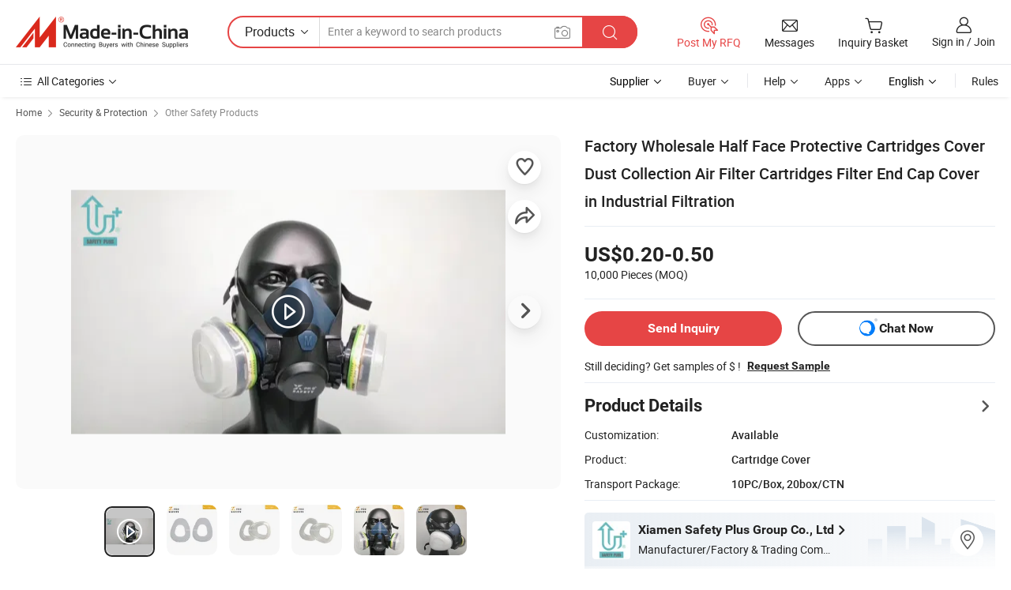

--- FILE ---
content_type: text/html;charset=UTF-8
request_url: https://safetypluswin.en.made-in-china.com/product/eOWfcqoKSwkn/China-Factory-Wholesale-Half-Face-Protective-Cartridges-Cover-Dust-Collection-Air-Filter-Cartridges-Filter-End-Cap-Cover-in-Industrial-Filtration.html
body_size: 30027
content:
<!DOCTYPE html>
<html lang="en">
<head>
            <title>Factory Wholesale Half Face Protective Cartridges Cover Dust Collection Air Filter Cartridges Filter End Cap Cover in Industrial Filtration - Silicone and Gas Mask</title>
        <meta content="text/html; charset=utf-8" http-equiv="Content-Type"/>
    <meta name="referrer" content="unsafe-url"/>
    <link rel="dns-prefetch" href="//www.micstatic.com">
    <link rel="dns-prefetch" href="//image.made-in-china.com">
    <link rel="dns-prefetch" href="//www.made-in-china.com">
    <link rel="dns-prefetch" href="//pylon.micstatic.com">
    <link rel="dns-prefetch" href="//expo.made-in-china.com">
    <link rel="dns-prefetch" href="//world.made-in-china.com">
    <link rel="dns-prefetch" href="//pic.made-in-china.com">
    <link rel="dns-prefetch" href="//fa.made-in-china.com">
                            <link rel="alternate" hreflang="en" href="https://safetypluswin.en.made-in-china.com/product/eOWfcqoKSwkn/China-Factory-Wholesale-Half-Face-Protective-Cartridges-Cover-Dust-Collection-Air-Filter-Cartridges-Filter-End-Cap-Cover-in-Industrial-Filtration.html" />
                                                        <link rel="alternate" hreflang="es" href="https://es.made-in-china.com/co_safetypluswin/product_Factory-Wholesale-Half-Face-Protective-Cartridges-Cover-Dust-Collection-Air-Filter-Cartridges-Filter-End-Cap-Cover-in-Industrial-Filtration_uooghgshhg.html" />
                                            <link rel="alternate" hreflang="pt" href="https://pt.made-in-china.com/co_safetypluswin/product_Factory-Wholesale-Half-Face-Protective-Cartridges-Cover-Dust-Collection-Air-Filter-Cartridges-Filter-End-Cap-Cover-in-Industrial-Filtration_uooghgshhg.html" />
                                            <link rel="alternate" hreflang="fr" href="https://fr.made-in-china.com/co_safetypluswin/product_Factory-Wholesale-Half-Face-Protective-Cartridges-Cover-Dust-Collection-Air-Filter-Cartridges-Filter-End-Cap-Cover-in-Industrial-Filtration_uooghgshhg.html" />
                                            <link rel="alternate" hreflang="ru" href="https://ru.made-in-china.com/co_safetypluswin/product_Factory-Wholesale-Half-Face-Protective-Cartridges-Cover-Dust-Collection-Air-Filter-Cartridges-Filter-End-Cap-Cover-in-Industrial-Filtration_uooghgshhg.html" />
                                            <link rel="alternate" hreflang="it" href="https://it.made-in-china.com/co_safetypluswin/product_Factory-Wholesale-Half-Face-Protective-Cartridges-Cover-Dust-Collection-Air-Filter-Cartridges-Filter-End-Cap-Cover-in-Industrial-Filtration_uooghgshhg.html" />
                                            <link rel="alternate" hreflang="de" href="https://de.made-in-china.com/co_safetypluswin/product_Factory-Wholesale-Half-Face-Protective-Cartridges-Cover-Dust-Collection-Air-Filter-Cartridges-Filter-End-Cap-Cover-in-Industrial-Filtration_uooghgshhg.html" />
                                            <link rel="alternate" hreflang="nl" href="https://nl.made-in-china.com/co_safetypluswin/product_Factory-Wholesale-Half-Face-Protective-Cartridges-Cover-Dust-Collection-Air-Filter-Cartridges-Filter-End-Cap-Cover-in-Industrial-Filtration_uooghgshhg.html" />
                                            <link rel="alternate" hreflang="ar" href="https://sa.made-in-china.com/co_safetypluswin/product_Factory-Wholesale-Half-Face-Protective-Cartridges-Cover-Dust-Collection-Air-Filter-Cartridges-Filter-End-Cap-Cover-in-Industrial-Filtration_uooghgshhg.html" />
                                            <link rel="alternate" hreflang="ko" href="https://kr.made-in-china.com/co_safetypluswin/product_Factory-Wholesale-Half-Face-Protective-Cartridges-Cover-Dust-Collection-Air-Filter-Cartridges-Filter-End-Cap-Cover-in-Industrial-Filtration_uooghgshhg.html" />
                                            <link rel="alternate" hreflang="ja" href="https://jp.made-in-china.com/co_safetypluswin/product_Factory-Wholesale-Half-Face-Protective-Cartridges-Cover-Dust-Collection-Air-Filter-Cartridges-Filter-End-Cap-Cover-in-Industrial-Filtration_uooghgshhg.html" />
                                            <link rel="alternate" hreflang="hi" href="https://hi.made-in-china.com/co_safetypluswin/product_Factory-Wholesale-Half-Face-Protective-Cartridges-Cover-Dust-Collection-Air-Filter-Cartridges-Filter-End-Cap-Cover-in-Industrial-Filtration_uooghgshhg.html" />
                                            <link rel="alternate" hreflang="th" href="https://th.made-in-china.com/co_safetypluswin/product_Factory-Wholesale-Half-Face-Protective-Cartridges-Cover-Dust-Collection-Air-Filter-Cartridges-Filter-End-Cap-Cover-in-Industrial-Filtration_uooghgshhg.html" />
                                            <link rel="alternate" hreflang="tr" href="https://tr.made-in-china.com/co_safetypluswin/product_Factory-Wholesale-Half-Face-Protective-Cartridges-Cover-Dust-Collection-Air-Filter-Cartridges-Filter-End-Cap-Cover-in-Industrial-Filtration_uooghgshhg.html" />
                                            <link rel="alternate" hreflang="vi" href="https://vi.made-in-china.com/co_safetypluswin/product_Factory-Wholesale-Half-Face-Protective-Cartridges-Cover-Dust-Collection-Air-Filter-Cartridges-Filter-End-Cap-Cover-in-Industrial-Filtration_uooghgshhg.html" />
                                            <link rel="alternate" hreflang="id" href="https://id.made-in-china.com/co_safetypluswin/product_Factory-Wholesale-Half-Face-Protective-Cartridges-Cover-Dust-Collection-Air-Filter-Cartridges-Filter-End-Cap-Cover-in-Industrial-Filtration_uooghgshhg.html" />
                                    <link rel="alternate" hreflang="x-default" href="https://safetypluswin.en.made-in-china.com/product/eOWfcqoKSwkn/China-Factory-Wholesale-Half-Face-Protective-Cartridges-Cover-Dust-Collection-Air-Filter-Cartridges-Filter-End-Cap-Cover-in-Industrial-Filtration.html" />
    <meta name="viewport" content="initial-scale=1.0,user-scalable=no,maximum-scale=1,width=device-width">
    <meta name="format-detection" content="telephone=no">
            <meta name="Keywords" content="Factory Wholesale Half Face Protective Cartridges Cover Dust Collection Air Filter Cartridges Filter End Cap Cover in Industrial Filtration, Silicone, Gas Mask"/>
            <meta name="Description"
              content="Factory Wholesale Half Face Protective Cartridges Cover Dust Collection Air Filter Cartridges Filter End Cap Cover in Industrial Filtration, Find Details and Price about Silicone Gas Mask from Factory Wholesale Half Face Protective Cartridges Cover Dust Collection Air Filter Cartridges Filter End Cap Cover in Industrial Filtration - Xiamen Safety Plus Group Co., Ltd"/>
            <meta http-equiv="X-UA-Compatible" content="IE=Edge, chrome=1"/>
    <meta name="renderer" content="webkit"/>
             <meta property="og:title" content="[Hot Item] Factory Wholesale Half Face Protective Cartridges Cover Dust Collection Air Filter Cartridges Filter End Cap Cover in Industrial Filtration"/>
<meta property="og:type" content="product"/>
<meta property="og:url" content="https://safetypluswin.en.made-in-china.com/product/eOWfcqoKSwkn/China-Factory-Wholesale-Half-Face-Protective-Cartridges-Cover-Dust-Collection-Air-Filter-Cartridges-Filter-End-Cap-Cover-in-Industrial-Filtration.html"/>
<meta property="og:image" content="https://image.made-in-china.com/2f0j00JUcoqTLbHukP/Factory-Wholesale-Half-Face-Protective-Cartridges-Cover-Dust-Collection-Air-Filter-Cartridges-Filter-End-Cap-Cover-in-Industrial-Filtration.jpg"/>
<meta property="og:site_name" content="Made-in-China.com"/>
<meta property="fb:admins" content="292039974180201"/>
<meta property="fb:page_id" content="10150525576765348"/>
<meta property="fb:app_id" content="205885989426763"/>
<meta property="og:description" content="Product: Cartridge Cover Transport Package: 10PC/Box, 20box/CTN Trademark: SAFETY PLUS/XPRO/OEM Origin: China Model NO.: XPC101-1 HS Code: 6307901010"/>
<meta property="product:price:amount" content="0.2" />
<meta property="product:price:currency" content="USD" />
<meta property="og:availability" content="instock" />
<link rel="canonical" href="https://safetypluswin.en.made-in-china.com/product/eOWfcqoKSwkn/China-Factory-Wholesale-Half-Face-Protective-Cartridges-Cover-Dust-Collection-Air-Filter-Cartridges-Filter-End-Cap-Cover-in-Industrial-Filtration.html" />
            <link rel="alternate" media="only screen and (max-width:640px)" href="https://m.made-in-china.com/product/Factory-Wholesale-Half-Face-Protective-Cartridges-Cover-Dust-Collection-Air-Filter-Cartridges-Filter-End-Cap-Cover-in-Industrial-Filtration-1995650665.html">
            <link rel="amphtml" href="https://m.made-in-china.com/amp/product/Factory-Wholesale-Half-Face-Protective-Cartridges-Cover-Dust-Collection-Air-Filter-Cartridges-Filter-End-Cap-Cover-in-Industrial-Filtration-1995650665.html">
        <link rel="stylesheet" type="text/css" href="https://www.micstatic.com/landing/www/product/detail_v2/css/product-detail_5b818cb4.css" media="all"/>
                    <!-- Polyfill Code Begin --><script chaset="utf-8" type="text/javascript" src="https://www.micstatic.com/polyfill/polyfill-simplify_eb12d58d.js"></script><!-- Polyfill Code End --></head>
        <body class="theme-01 J-ATF" style="overflow-y: scroll;" probe-clarity="false" >
    <div style="position:absolute;top:0;left:0;width:1px;height:1px;overflow:hidden">
                                            <img src="//stat.made-in-china.com/event/rec.gif?type=10&data=%7B%22pdid%22%3A%221995650665%22%2C%22list%22%3A%5B%7B%22t%22%3A1%2C%22f%22%3A0%2C%22id%22%3A%222004565775%22%7D%2C%7B%22t%22%3A1%2C%22f%22%3A0%2C%22id%22%3A%221999910155%22%7D%2C%7B%22t%22%3A1%2C%22f%22%3A0%2C%22id%22%3A%221999966635%22%7D%2C%7B%22t%22%3A1%2C%22f%22%3A0%2C%22id%22%3A%222001065565%22%7D%2C%7B%22t%22%3A1%2C%22f%22%3A0%2C%22id%22%3A%222001028765%22%7D%2C%7B%22t%22%3A1%2C%22f%22%3A0%2C%22id%22%3A%221996559055%22%7D%2C%7B%22t%22%3A1%2C%22f%22%3A0%2C%22id%22%3A%221993541295%22%7D%5D%7D&st=594" alt=""/>
            </div>
    <input type="hidden" id="lan" name="lan" value="en">
    <input type="hidden" name="pg_abp" id="pg_abp" value="a">
    <input type="hidden" name="isGoogleSeoBuyer" id="isGoogleSeoBuyer" value="false">
    <input type="hidden" name="verifiedTranslate" id="verifiedTranslate" value="Verified Certificate">
    <input type="hidden" class="J-data-pid" value="1995650665">
            <input type="hidden" class="J-data-layout" value="2">
    <input type="hidden" value="prodDetail">
    <input type="hidden" id="loginUserName" value="safetypluswin"/>
    <input type="hidden" id="comReviewSourceId" name="comReviewSourceId" value="cMvmSUEAufln"/>
    <input type="hidden" name="user_behavior_trace_id" id="user_behavior_trace_id" value="1jfttq4r3a3av"/>
    <input type="hidden" name="receptionABTestSwitch" id="receptionABTestSwitch" value="true"/>
    <input type="hidden" name="alertReceptionCardWaitingTime" id="alertReceptionCardWaitingTime" value="1"/>
            <div id="header" ></div>
<script>
    function headerHomeInit() {
        const funcName = 'headerHome';
        const app = new window[funcName]({target: document.getElementById('header'), props: {props: {"pageType":8,"logoTitle":"Manufacturers & Suppliers","logoUrl":null,"base":{"buyerInfo":{"service":"Service","newUserGuide":"New User Guide","auditReport":"Audited Suppliers' Reports","meetSuppliers":"Meet Suppliers","onlineTrading":"Secured Trading Service","buyerCenter":"Buyer Center","contactUs":"Contact Us","search":"Search","prodDirectory":"Product Directory","supplierDiscover":"Supplier Discover","sourcingRequest":"Post Sourcing Request","quickLinks":"Quick Links","myFavorites":"My Favorites","visitHistory":"Browsing History","buyer":"Buyer","blog":"Business Insights"},"supplierInfo":{"supplier":"Supplier","joinAdvance":"加入高级会员","tradeServerMarket":"外贸服务市场","memberHome":"外贸e家","cloudExpo":"Smart Expo云展会","onlineTrade":"交易服务","internationalLogis":"国际物流","northAmericaBrandSailing":"北美全渠道出海","micDomesticTradeStation":"中国制造网内贸站"},"helpInfo":{"whyMic":"Why Made-in-China.com","auditSupplierWay":"How Do We Audit Suppliers","securePaymentWay":"How Do We Secure Payment","submitComplaint":"Submit a Complaint","contactUs":"Contact Us","faq":"FAQ","help":"Help"},"appsInfo":{"downloadApp":"Download App!","forBuyer":"For Buyer","forSupplier":"For Supplier","exploreApp":"Explore App Exclusive Discounts","apps":"Apps"},"languages":[{"lanCode":0,"simpleName":"en","name":"English","value":"https://safetypluswin.en.made-in-china.com/product/eOWfcqoKSwkn/China-Factory-Wholesale-Half-Face-Protective-Cartridges-Cover-Dust-Collection-Air-Filter-Cartridges-Filter-End-Cap-Cover-in-Industrial-Filtration.html","htmlLang":"en"},{"lanCode":5,"simpleName":"es","name":"Español","value":"https://es.made-in-china.com/co_safetypluswin/product_Factory-Wholesale-Half-Face-Protective-Cartridges-Cover-Dust-Collection-Air-Filter-Cartridges-Filter-End-Cap-Cover-in-Industrial-Filtration_uooghgshhg.html","htmlLang":"es"},{"lanCode":4,"simpleName":"pt","name":"Português","value":"https://pt.made-in-china.com/co_safetypluswin/product_Factory-Wholesale-Half-Face-Protective-Cartridges-Cover-Dust-Collection-Air-Filter-Cartridges-Filter-End-Cap-Cover-in-Industrial-Filtration_uooghgshhg.html","htmlLang":"pt"},{"lanCode":2,"simpleName":"fr","name":"Français","value":"https://fr.made-in-china.com/co_safetypluswin/product_Factory-Wholesale-Half-Face-Protective-Cartridges-Cover-Dust-Collection-Air-Filter-Cartridges-Filter-End-Cap-Cover-in-Industrial-Filtration_uooghgshhg.html","htmlLang":"fr"},{"lanCode":3,"simpleName":"ru","name":"Русский язык","value":"https://ru.made-in-china.com/co_safetypluswin/product_Factory-Wholesale-Half-Face-Protective-Cartridges-Cover-Dust-Collection-Air-Filter-Cartridges-Filter-End-Cap-Cover-in-Industrial-Filtration_uooghgshhg.html","htmlLang":"ru"},{"lanCode":8,"simpleName":"it","name":"Italiano","value":"https://it.made-in-china.com/co_safetypluswin/product_Factory-Wholesale-Half-Face-Protective-Cartridges-Cover-Dust-Collection-Air-Filter-Cartridges-Filter-End-Cap-Cover-in-Industrial-Filtration_uooghgshhg.html","htmlLang":"it"},{"lanCode":6,"simpleName":"de","name":"Deutsch","value":"https://de.made-in-china.com/co_safetypluswin/product_Factory-Wholesale-Half-Face-Protective-Cartridges-Cover-Dust-Collection-Air-Filter-Cartridges-Filter-End-Cap-Cover-in-Industrial-Filtration_uooghgshhg.html","htmlLang":"de"},{"lanCode":7,"simpleName":"nl","name":"Nederlands","value":"https://nl.made-in-china.com/co_safetypluswin/product_Factory-Wholesale-Half-Face-Protective-Cartridges-Cover-Dust-Collection-Air-Filter-Cartridges-Filter-End-Cap-Cover-in-Industrial-Filtration_uooghgshhg.html","htmlLang":"nl"},{"lanCode":9,"simpleName":"sa","name":"العربية","value":"https://sa.made-in-china.com/co_safetypluswin/product_Factory-Wholesale-Half-Face-Protective-Cartridges-Cover-Dust-Collection-Air-Filter-Cartridges-Filter-End-Cap-Cover-in-Industrial-Filtration_uooghgshhg.html","htmlLang":"ar"},{"lanCode":11,"simpleName":"kr","name":"한국어","value":"https://kr.made-in-china.com/co_safetypluswin/product_Factory-Wholesale-Half-Face-Protective-Cartridges-Cover-Dust-Collection-Air-Filter-Cartridges-Filter-End-Cap-Cover-in-Industrial-Filtration_uooghgshhg.html","htmlLang":"ko"},{"lanCode":10,"simpleName":"jp","name":"日本語","value":"https://jp.made-in-china.com/co_safetypluswin/product_Factory-Wholesale-Half-Face-Protective-Cartridges-Cover-Dust-Collection-Air-Filter-Cartridges-Filter-End-Cap-Cover-in-Industrial-Filtration_uooghgshhg.html","htmlLang":"ja"},{"lanCode":12,"simpleName":"hi","name":"हिन्दी","value":"https://hi.made-in-china.com/co_safetypluswin/product_Factory-Wholesale-Half-Face-Protective-Cartridges-Cover-Dust-Collection-Air-Filter-Cartridges-Filter-End-Cap-Cover-in-Industrial-Filtration_uooghgshhg.html","htmlLang":"hi"},{"lanCode":13,"simpleName":"th","name":"ภาษาไทย","value":"https://th.made-in-china.com/co_safetypluswin/product_Factory-Wholesale-Half-Face-Protective-Cartridges-Cover-Dust-Collection-Air-Filter-Cartridges-Filter-End-Cap-Cover-in-Industrial-Filtration_uooghgshhg.html","htmlLang":"th"},{"lanCode":14,"simpleName":"tr","name":"Türkçe","value":"https://tr.made-in-china.com/co_safetypluswin/product_Factory-Wholesale-Half-Face-Protective-Cartridges-Cover-Dust-Collection-Air-Filter-Cartridges-Filter-End-Cap-Cover-in-Industrial-Filtration_uooghgshhg.html","htmlLang":"tr"},{"lanCode":15,"simpleName":"vi","name":"Tiếng Việt","value":"https://vi.made-in-china.com/co_safetypluswin/product_Factory-Wholesale-Half-Face-Protective-Cartridges-Cover-Dust-Collection-Air-Filter-Cartridges-Filter-End-Cap-Cover-in-Industrial-Filtration_uooghgshhg.html","htmlLang":"vi"},{"lanCode":16,"simpleName":"id","name":"Bahasa Indonesia","value":"https://id.made-in-china.com/co_safetypluswin/product_Factory-Wholesale-Half-Face-Protective-Cartridges-Cover-Dust-Collection-Air-Filter-Cartridges-Filter-End-Cap-Cover-in-Industrial-Filtration_uooghgshhg.html","htmlLang":"id"}],"showMlan":true,"showRules":false,"rules":"Rules","language":"en","menu":"Menu","subTitle":null,"subTitleLink":null,"stickyInfo":null},"categoryRegion":{"categories":"All Categories","categoryList":[{"name":"Agriculture & Food","value":"https://www.made-in-china.com/products/catlist/listsubcat/105/00/mic/Agriculture_Food.html","catCode":"1000000000"},{"name":"Apparel & Accessories","value":"https://www.made-in-china.com/products/catlist/listsubcat/108/00/mic/Apparel_Accessories.html","catCode":"1100000000"},{"name":"Arts & Crafts","value":"https://www.made-in-china.com/products/catlist/listsubcat/111/00/mic/Arts_Crafts.html","catCode":"1200000000"},{"name":"Auto, Motorcycle Parts & Accessories","value":"https://www.made-in-china.com/Auto-Parts-Accessories-Catalog/Auto-Parts-Accessories.html","catCode":"2900000000"},{"name":"Bags, Cases & Boxes","value":"https://www.made-in-china.com/Bags-Cases-Boxes-Catalog/Bags-Cases-Boxes.html","catCode":"2600000000"},{"name":"Chemicals","value":"https://www.made-in-china.com/products/catlist/listsubcat/114/00/mic/Chemicals.html","catCode":"1300000000"},{"name":"Computer Products","value":"https://www.made-in-china.com/Computer-Products-Catalog/Computer-Products.html","catCode":"3300000000"},{"name":"Construction & Decoration","value":"https://www.made-in-china.com/products/catlist/listsubcat/120/00/mic/Construction_Decoration.html","catCode":"1500000000"},{"name":"Consumer Electronics","value":"https://www.made-in-china.com/Consumer-Electronics-Catalog/Consumer-Electronics.html","catCode":"1400000000"},{"name":"Electrical & Electronics","value":"https://www.made-in-china.com/products/catlist/listsubcat/123/00/mic/Electrical_Electronics.html","catCode":"1600000000"},{"name":"Furniture","value":"https://www.made-in-china.com/Furniture-Furnishing-Catalog/Furniture-Furnishing.html","catCode":"2700000000"},{"name":"Health & Medicine","value":"https://www.made-in-china.com/products/catlist/listsubcat/126/00/mic/Health_Medicine.html","catCode":"1700000000"},{"name":"Industrial Equipment & Components","value":"https://www.made-in-china.com/Industrial-Equipment-Components-Catalog/Industrial-Equipment-Components.html","catCode":"3400000000"},{"name":"Instruments & Meters","value":"https://www.made-in-china.com/Instruments-Meters-Catalog/Instruments-Meters.html","catCode":"3500000000"},{"name":"Light Industry & Daily Use","value":"https://www.made-in-china.com/products/catlist/listsubcat/129/00/mic/Light_Industry_Daily_Use.html","catCode":"1800000000"},{"name":"Lights & Lighting","value":"https://www.made-in-china.com/Lights-Lighting-Catalog/Lights-Lighting.html","catCode":"3000000000"},{"name":"Manufacturing & Processing Machinery","value":"https://www.made-in-china.com/products/catlist/listsubcat/132/00/mic/Machinery.html","catCode":"1900000000"},{"name":"Metallurgy, Mineral & Energy","value":"https://www.made-in-china.com/products/catlist/listsubcat/135/00/mic/Metallurgy_Mineral_Energy.html","catCode":"2000000000"},{"name":"Office Supplies","value":"https://www.made-in-china.com/Office-Supplies-Catalog/Office-Supplies.html","catCode":"2800000000"},{"name":"Packaging & Printing","value":"https://www.made-in-china.com/Packaging-Printing-Catalog/Packaging-Printing.html","catCode":"3600000000"},{"name":"Security & Protection","value":"https://www.made-in-china.com/Security-Protection-Catalog/Security-Protection.html","catCode":"2500000000"},{"name":"Service","value":"https://www.made-in-china.com/products/catlist/listsubcat/147/00/mic/Service.html","catCode":"2400000000"},{"name":"Sporting Goods & Recreation","value":"https://www.made-in-china.com/Sporting-Goods-Recreation-Catalog/Sporting-Goods-Recreation.html","catCode":"3100000000"},{"name":"Textile","value":"https://www.made-in-china.com/products/catlist/listsubcat/138/00/mic/Textile.html","catCode":"2100000000"},{"name":"Tools & Hardware","value":"https://www.made-in-china.com/Tools-Hardware-Catalog/Tools-Hardware.html","catCode":"3200000000"},{"name":"Toys","value":"https://www.made-in-china.com/products/catlist/listsubcat/141/00/mic/Toys.html","catCode":"2200000000"},{"name":"Transportation","value":"https://www.made-in-china.com/products/catlist/listsubcat/144/00/mic/Transportation.html","catCode":"2300000000"}],"more":"More"},"searchRegion":{"show":true,"lookingFor":"Tell us what you are looking for...","homeUrl":"//en.made-in-china.com","products":"Products","suppliers":"Suppliers","auditedFactory":null,"uploadImage":"Upload Image","max20MbPerImage":"Max 20MB per Image","yourRecentKeywords":"Your Recent Keywords","clearHistory":"Clear History","popularSearches":"Related Searches","relatedSearches":"More","more":null,"maxSizeErrorMsg":"Upload failed. Max image size is 20MB.","noNetworkErrorMsg":"No network connection. Please check your network settings and try again.","uploadFailedErrorMsg":"Upload failed.Incorrect image format. Supported formats: JPG,PNG,BMP.","relatedList":null,"relatedTitle":null,"relatedTitleLink":null,"formParams":{"subaction":"hunt","style":"b","mode":"and","code":"0","comProvince":"nolimit","order":"0","isOpenCorrection":"1","org":"top","word":null,"keyword":null,"condition":"0","file":null,"conditionParamsList":[{"condition":"0","conditionName":"Products","action":"https://www.made-in-china.com/productdirectory.do?subaction=hunt&style=b&mode=and&code=0&comProvince=nolimit&order=0&isOpenCorrection=1&org=top&searchType=0&word=#word#","searchUrl":"https://keywordsuggestions.made-in-china.com/suggest/getEnProdSuggest.do?param=#param#&kind=5&ad=1&id=MICSearchSuggest&count=10&ignoreCase=true&matchAnywhere=true&catflag=1&seo=1","inputPlaceholder":"Enter a keyword to search products"},{"condition":"1","conditionName":"Suppliers","action":"https://www.made-in-china.com/companysearch.do?subaction=hunt&style=b&mode=and&code=0&comProvince=nolimit&order=0&isOpenCorrection=1&searchType=1&word=#word#","searchUrl":"https://keywordsuggestions.made-in-china.com/suggest/getEnSupplierSuggest.do?param=#param#&kind=5&ad=1&id=MICSearchSuggest&count=10&ignoreCase=true&matchAnywhere=true&catflag=1","inputPlaceholder":"Enter a keyword to search suppliers"}]},"mlanFormParams":null,"enterKeywordTips":"Please enter a keyword at least for your search.","openMultiSearch":false},"frequentRegion":{"rfq":{"rfq":"Post My RFQ","searchRfq":"Search RFQs","acquireRfqHover":"Tell us what you need and try the easy way to get quotes!","searchRfqHover":"Discover quality RFQs and connect with big-budget buyers"},"account":{"account":"Account","signIn":"Sign in","join":"Join","newUser":"New User","joinFree":"Join Free","or":"Or","socialLogin":"By clicking Sign In, Join Free or Continue with Facebook, Linkedin, Twitter, Google, %s I agree to the %sUser Agreement%s and the %sPrivacy Policy%s","message":"Messages","quotes":"Quotes","orders":"Orders","favorites":"Favorites","visitHistory":"Browsing History","postSourcingRequest":"Post Sourcing Request","hi":"Hi","signOut":"Sign Out","manageProduct":"Manage Products","editShowroom":"Edit Showroom","username":"","userType":null,"foreignIP":true,"currentYear":2026,"userAgreement":"User Agreement","privacyPolicy":"Privacy Policy"},"message":{"message":"Messages","signIn":"Sign in","join":"Join","newUser":"New User","joinFree":"Join Free","viewNewMsg":"Sign in to view the new messages","inquiry":"Inquiries","rfq":"RFQs","awaitingPayment":"Awaiting payments","chat":"Chats","awaitingQuotation":"Awaiting Quotations"},"cart":{"cart":"Inquiry Basket"}},"busiRegion":null,"previewRegion":null}}});
		const hoc=o=>(o.__proto__.$get=function(o){return this.$$.ctx[this.$$.props[o]]},o.__proto__.$getKeys=function(){return Object.keys(this.$$.props)},o.__proto__.$getProps=function(){return this.$get("props")},o.__proto__.$setProps=function(o){var t=this.$getKeys(),s={},p=this;t.forEach(function(o){s[o]=p.$get(o)}),s.props=Object.assign({},s.props,o),this.$set(s)},o.__proto__.$help=function(){console.log("\n            $set(props): void             | 设置props的值\n            $get(key: string): any        | 获取props指定key的值\n            $getKeys(): string[]          | 获取props所有key\n            $getProps(): any              | 获取props里key为props的值（适用nail）\n            $setProps(params: any): void  | 设置props里key为props的值（适用nail）\n            $on(ev, callback): func       | 添加事件监听，返回移除事件监听的函数\n            $destroy(): void              | 销毁组件并触发onDestroy事件\n        ")},o);
        window[`${funcName}Api`] = hoc(app);
    };
</script><script type="text/javascript" crossorigin="anonymous" onload="headerHomeInit()" src="https://www.micstatic.com/nail/pc/header-home_7ca8e9c4.js"></script>        <div class="sr-container J-layout ">
        <script type="text/x-data" class="J-mlan-stat-data">{"t":"mLanCou","f":"prodDetail","vId":null}</script>
                <div>
            <input type="hidden" id="J-detail-isProduct"/>
            <input type="hidden" id="loginUserName" value="safetypluswin"/>
            <input type="hidden" id="curLanCode" value="0"/>
            <input type="hidden" id="sensor_pg_v" value="pid:eOWfcqoKSwkn,cid:cMvmSUEAufln,tp:104,stp:10403,plate:normal,sst:paid,is_trade:0,is_sample:1,is_rushorder:0,is_verified:1,abt:null,abp:a"/>
            <input type="hidden" id="productId" value="eOWfcqoKSwkn"/>
            <input type="hidden" id="loginCountry" value="United_States"/>
            <input type="hidden" id="isUser" value="false"/>
            <input type="hidden" id="userEmailAddress" value=""/>
                        <script class="J-mlan-config" type="text/data-lang" data-lang="en">
                {
                    "more": "View All",
                    "less": "View Less",
                    "pmore": "More",
                    "pless": "Less",
                    "verifiedTranslate": "Verified Certificate",
                    "emailRequired": "Please enter your email address.",
                    "email": "Please enter a valid email address.",
                    "contentRequired": "Please enter the content for your inquiry.",
                    "maxLength": "Your inquiry content must be between 20 to 4000 characters.",
                    "quiryDialogTitle": "Enter your contact to build trust with supplier(s)",
                    "videoTitle": "Watch Related Videos",
                    "alsoViewTitle": "People who viewed this also viewed",
                    "latestPriceTitle": "Enter your detailed requirements to receive an accurate quote",
                    "Enter your email address":"Enter your email address",
                    "ratingReviews": "Ratings & Reviews",
                    "selectOptions": ["Top Reviews", "Most Recent"],
                    "frequencyError": "Your operation is too frequent, please try again later.",
                    "overallReviews": {
                        "title": "Overall Reviews",
                        "reviews": "Reviews",
                        "star": "Star"
                    },
                    "customerSatisfaction": {
                        "title": "Customer Satisfaction",
                        "response": "Response",
                        "service": "Service",
                        "quality": "Quality",
                        "delivery": "Delivery"
                    },
                    "reviewDetails": {
                        "title": "Review Details",
                        "verifiedPurchase": "Verified Purchase",
                        "showPlace": {
                            "publicShow": "Public show",
                            "publicShowInProtection": "Public show (Protection period)",
                            "onlyInVo": "Only show in VO"
                        },
                        "modified": "Modified"
                    },
                    "pager": {
                        "goTo": "Go To",
                        "page": "Page",
                        "next": "Next",
                        "prev": "Prev",
                        "confirm": "Confirm"
                    },
                    "loadingTip": "Loading",
                    "foldingReviews": "View Folding Reviews",
                    "noInfoTemporarily": "No information temporarily.",
                    "strengthLabel": "Verified strength label",
                    "Negotiable":"Negotiable",
                    "Free Shipping to {{country}} by {{carrier}}":"Free Shipping to {{country}} by {{carrier}}",
                    "Estimated delivery time $ Days":"Estimated delivery time $ Days",
                    "To be negotiated to {{country}} by {{carrier}}":"To be negotiated to {{country}} by {{carrier}}",
                    "US$ {{freight}} to {{country}} by {{carrier}}":"US$ {{freight}} to {{country}} by {{carrier}}",
                    "Still deciding? Get samples of $ !": "Still deciding? Get samples of $ !",
                    "Shipping Cost": "Shipping Cost",
                    "Delivery": "Delivery",
                    "{{buyerName}} made an order recently.": "{{buyerName}} made an order recently.",
                    "The hot selling product from our verified and experienced supplier.": "The hot selling product from our verified and experienced supplier.",
                    "selectSkuSpec": "Select variations and quantity",
                    "productSpecification": "Product Specifications",
                    "productsTotalAmount": "Products Total Amount",
                    "sendInquiry": "Send Inquiry",
                    "minOrderTips": "Your product quantity is less than {{minTotalCount}} MOQ.",
                    "buyNow": "Buy Now",
                    "startOrderRequest": "Start Order Request",
                    "shippingFeeTips": "Does not include shipping fees."

                }
            </script>
            <div class="sr-layout-wrap sr-layout-resp">
                <div class="detail-top-bar" >
                                            <div class="sr-QPWords-cont">
                            <ul>
                                                                                                                                    <li class="sr-QPWords-item">
                                        <a href="//www.made-in-china.com" target="_blank" rel="nofollow">Home</a>
                                        <i class="ob-icon icon-right"></i>
                                                                                    <a href="//www.made-in-china.com/Security-Protection-Catalog/Security-Protection.html" target="_blank">Security & Protection</a>
                                            <i class="ob-icon icon-right"></i>
                                                                                <a href="//www.made-in-china.com/Security-Protection-Catalog/Other-Safety-Products.html" target="_blank">Other Safety Products</a>
                                                                            </li>
                                                            </ul>
                        </div>
                                    </div>
                            </div>
                        <div class="sr-layout-detail clears">
                <div class="sr-detail-content clears">
                    <div class="sr-layout-block sr-layout-left">
                        <div class="sr-layout-content sr-proMainInfo J-sr-proMainInfo">
                            <div class="sr-proMainInfo-baseInfo J-proMainInfo-baseInfo" faw-module="main_function" faw-exposure>
        <div class="sr-proMainInfo-baseInfo-name">
            <h1 class="sr-proMainInfo-baseInfoH1 J-baseInfo-name" data-prod-tag="">
                <span class="J-meiAward"></span> <span>Factory Wholesale Half Face Protective Cartridges Cover Dust Collection Air Filter Cartridges Filter End Cap Cover in Industrial Filtration</span>
            </h1>
            <div class="tag-wrapper">
                <div class="J-deal-tag"></div>
            </div>
                            <div class="J-prodexpo"></div>
                    </div>
            <div class="sr-proMainInfo-baseInfo-property">
            <div class="baseInfo-price-related">
                <div class="J-activity-banner attr-line"></div>
                <input type="hidden" id="inquiry4PriceHref" name="inquiry4PriceHref" value="//www.made-in-china.com/sendInquiry/prod_eOWfcqoKSwkn_cMvmSUEAufln_0.html?plant=en&from=shrom&type=cs&style=3&page=p_detail">
                <div class="swiper-proMainInfo-baseInfo-propertyGetPrice-container">
                    <input type="hidden" value="{'Payment Terms':'L/C, T/T, D/P, Paypal','Port':'Xiamen, China'}" id="priceProp">
                                                                                                        <div class="sr-proMainInfo-baseInfo-propertyPrice">
                                                    <div class="only-one-priceNum">
                                <table>
                                    <tbody>
                                    <tr style="display: inline-flex;align-items: baseline; flex-wrap: wrap;flex-direction: column;" class="only-one-priceNum-tr">
                                        <td style="padding: 0 !important;">
                                        <span class="only-one-priceNum-td-left">US$0.20-0.50 </span>
                                        </td>
                                        <td style="padding: 0" class="sa-only-property-price only-one-priceNum-price">
                                            <span style="color: #222">10,000 Pieces</span>
                                            <span style="color: #222">
                                            (MOQ)
                                        </span>
                                        </td>
                                    </tr>
                                    </tbody>
                                </table>
                            </div>
                    </div>
                </div>
                <div class="coupon-and-getlastprice">
                                            <div class="J-coupon-box"></div>
                                    </div>
            </div>
            <input type="hidden" id="login" value="false">
                        <div class="sr-proMainInfo-baseInfo-propertyAttr">
                <div>
        <input type="hidden" id="hasProdSpecs" value="false">
</div>
                                <div>
    <input type="hidden" id="supportRushOrder" value="false">
<div class="sr-layout-block contact-block J-contact-fix two-button">
    <div class="button-block contact-btn">
        <a fun-inquiry-product class="btns button-link-contact J-prod-btn-contact" target="_blank" href="https://www.made-in-china.com/sendInquiry/prod_eOWfcqoKSwkn_cMvmSUEAufln.html?plant=en&from=shrom&type=cs&style=3&page=p_detail" rel="nofollow" ads-data="st:24,pdid:eOWfcqoKSwkn,pcid:cMvmSUEAufln"> Send Inquiry
        </a>
    </div>
    <div class="sr-side-contSupplier-chat button-block J-sr-side-contSupplier-chat">
        <b text='[{"offline": {"text":"Chat Now","title":"Supplier is offline now, please leave your message."}, "online": {"text":"Chat Now","title":"Chat with supplier online now!"}}]' class="tm3_chat_status" lan="en" tmlan="en" dataId="cMvmSUEAufln_eOWfcqoKSwkn_1" inquiry="https://www.made-in-china.com/sendInquiry/prod_eOWfcqoKSwkn_cMvmSUEAufln.html?plant=en&from=shrom&type=cs&style=3&page=p_detail" processor="chat" cid="cMvmSUEAufln"></b>
        <span rel="nofollow" ads-data="st:13" class="tm-placeholder" title="Chat with supplier online now!" role="button" tabindex="0" aria-label="tm">
                            Chat Now
                    </span>
    </div>
</div>
    </div>
                                                            <table>
                            <tbody>
                            <tr>
                                <td>
                                    <div class="sample-order-info">
                                        <div class="info-text">
                                            <span class="J-sample-order">Still deciding? Get samples of $ !</span>
                                            <span class="sample-price J-sample-price" style="display: none">US$ 0/Piece</span>
                                        </div>
                                                                                    <a class="" ads-data="st:19" target="_blank" href="//www.made-in-china.com/requestSample/prod_eOWfcqoKSwkn_cMvmSUEAufln.html" rel="nofollow">Request Sample</a>
                                                                            </div>
                                </td>
                            </tr>
                            </tbody>
                        </table>
                                    <div class="attr-line"></div>
                    <div class="product-details-title pointer J-prod-detail" ads-data="st:309">
                        <span>Product Details</span>
                        <span><i class="ob-icon icon-right"></i></span>
                    </div>
                    <table>
                        <tbody>
                                                        <tr>
                                <th width="166" class="th-label">Customization:</th>
                                <td>Available</td>
                            </tr>
                                                        <tr>
                                <th width="166" class="th-label">Product:</th>
                                <td>Cartridge Cover</td>
                            </tr>
                                                        <tr>
                                <th width="166" class="th-label">Transport Package:</th>
                                <td>10PC/Box, 20box/CTN</td>
                            </tr>
                        </tbody>
                    </table>
                                    <div class="attr-line"></div>
                <div class="sr-layout-block sr-com-place sr-com-place-top">
                                                                     <div faw-module="verified_company_homepage" faw-exposure>
    <input type="hidden" id="J-linkInfo" value="https://safetypluswin.en.made-in-china.com">
        <div id="product-multi-box-small">
                                </div>
    <div class="sr-linkTo-comInfo J-linkTo-comInfo" ads-data>
        <div class="sr-com com-place-one com-place-one-new">
                            <div class="sr-com-logo" ads-data="st:185">
                    <img src="//www.micstatic.com/landing/www/product/img/transparent.png" data-original="//image.made-in-china.com/206f0j00JaYfnHMFnRqe/Xiamen-Safety-Plus-Group-Co-Ltd.jpg" />
                </div>
                        <div class="sr-com-info">
                <div class="sr-comInfo-title ">
                    <div class="title-txt">
                        <a href="https://safetypluswin.en.made-in-china.com" target="_blank" ads-data="st:3" title="Xiamen Safety Plus Group Co., Ltd"><span class="text-ellipsis">Xiamen Safety Plus Group Co., Ltd</span> <i class="ob-icon icon-right"></i></a>
                    </div>
                </div>
                <div class="info-item-out">
                                                                                                                                                                <span class="info-item info-businessType" title="Manufacturer/Factory &amp; Trading Company" ads-data="st: 237;">
                                        Manufacturer/Factory &amp; Trading Company
                                    </span>
                </div>
            </div>
            <div class="operate-wrapper">
                                    <div class="company-location" ads-data="st:225">
                        <a class="J-location" target="_blank" href="https://safetypluswin.en.made-in-china.com/company-Xiamen-Safety-Plus-Group-Co-Ltd.html">
                            <i class="ob-icon icon-coordinate"></i>
                            <div class="tip arrow-bottom tip-gold">
                                <div class="gold-content">
                                    <div class="tip-con">
                                        Fujian, China
                                    </div>
                                    <span class="arrow arrow-out">
                                    <span class="arrow arrow-in"></span>
                                </span>
                                </div>
                            </div>
                        </a>
                    </div>
            </div>
        </div>
                    <div class="rating-box">
                <div class='add_factory-icon'>
                                                    <div class="review-scores" ads-data="st:114">
                        <a class="score-item score-item-rating J-company-review" target="_self" href="https://safetypluswin.en.made-in-china.com/company-review/" >
                            <div class="review-label">Rating</div>
                            <div class="review-rate">
                                                                    <i class="ob-icon icon-star-f star-icon" style="color: #E64545;"></i>
                                                                    <i class="ob-icon icon-star-f star-icon" style="color: #E64545;"></i>
                                                                    <i class="ob-icon icon-star-f star-icon" style="color: #E64545;"></i>
                                                                    <i class="ob-icon icon-star-f star-icon" style="color: #E64545;"></i>
                                                                    <i class="ob-icon icon-star-f star-icon" style="color: #E64545;"></i>
                                                                                                                            </div>
                            <span class="review-score">5.0</span>
                            <i class="ob-icon icon-right" style="margin-top: 6px;color:#222"></i>
                        </a>
                    </div>
                                </div>
                <div class="J-review-box" style="display: none">
                                            <div class="score-item review-btn" ads-data="st:114">
                            <i class="ob-icon icon-fill-text"></i>
                            <span>review now</span>
                        </div>
                </div>
            </div>
                <div class="sr-comInfo-sign com-place-two com-place-two-new ">
                                                <div class="sign-item" ads-data="st:186">
                                            <i class="item-icon icon-gold"></i>
                        Gold Member <span class="txt-year">Since 2022</span>
                                                                <div class="tip arrow-bottom tip-gold">
                        <div class="gold-content">
                            <div class="tip-con">
                                                                    <p class="tip-para">Suppliers with verified business licenses</p>
                                                            </div>
                        </div>
                    </div>
                </div>
                    </div>
    </div>
    <div class="com-place-three com-place-three-new">
                    <div class="sign-item J-verified-item" data-title="Audited by an independent third-party inspection agency" ads-data="st:113">
                <img class="item-icon" src="https://www.micstatic.com/common/img/icon-new/as-short.png" alt="Audited Supplier" />
                Audited Supplier <div class="tip arrow-bottom tip-gold">
                    <div class="gold-content">
                        <div class="tip-con">
                           <p class="tip-para">Audited by an independent third-party inspection agency</p>
                        </div>
                    </div>
                </div>
            </div>
                                    <div class="verified-list" ads-data="st:228">
                                                                <span class="verified-item">
                            <span class="verified-tip"></span>
                            High Repeat Buyers Choice <div class="tip arrow-bottom tip-gold">
                                <div class="gold-content">
                                    <div class="tip-con">
                                        More than 50% of buyers repeatedly choose the supplier
                                    </div>
                                </div>
                            </div>
                        </span>
                                            <span class="verified-item">
                            <span class="verified-tip"></span>
                            Exhibition Experience <div class="tip arrow-bottom tip-gold">
                                <div class="gold-content">
                                    <div class="tip-con">
                                        The supplier had participated in offline trade shows, you can check the <a href="https://safetypluswin.en.made-in-china.com/company-Xiamen-Safety-Plus-Group-Co-Ltd.html" target="_blank">Audit Report</a> for more information
                                    </div>
                                </div>
                            </div>
                        </span>
                                            <span class="verified-item">
                            <span class="verified-tip"></span>
                            Patents Awarded <div class="tip arrow-bottom tip-gold">
                                <div class="gold-content">
                                    <div class="tip-con">
                                        The supplier had awarded 1 patents, you can check the <a href="https://safetypluswin.en.made-in-china.com/company-Xiamen-Safety-Plus-Group-Co-Ltd.html" target="_blank">Audit Report</a> for more information
                                    </div>
                                </div>
                            </div>
                        </span>
                                            <span class="verified-item">
                            <span class="verified-tip"></span>
                            Management Certification <div class="tip arrow-bottom tip-gold">
                                <div class="gold-content">
                                    <div class="tip-con">
                                        The supplier has quality management system certification, including: <br/>ISO9001:2015 certificate<br/>ISO14001
                                    </div>
                                </div>
                            </div>
                        </span>
                                    </div>
                                                    <div class="see-all no-sign" ads-data="st: 58;">
                    <a class="J-sign-in" href="javascript:void(0);">Sign In</a> to see all verified strength labels (22)
                </div>
                        </div>
</div>
                                </div>
            </div>
        </div>
    </div>
<input type="hidden" id="contactNow"
       value="https://www.made-in-china.com/sendInquiry/prod_eOWfcqoKSwkn_cMvmSUEAufln.html?plant=en&from=shrom&type=cs&style=3&page=p_detail">
<input type="hidden" id="supportOrder" value="false"
       data-url="//membercenter.made-in-china.com/newtrade/order/page/buyer-start-order.html?from=3&prodId=eOWfcqoKSwkn&sample=0">
    <style>
    .catalogForm .form-label{
        width: 190px;
    }
    .catalogForm .form-label em{
        color: #e64545;
        margin-right: 5px;
    }
    .catalogForm .form-fields{
        margin-left: 200px;
    }
</style>
<script type="text/template" id="J-catalog-dialog">
    <div class="alert-new mb20">
        <div class="alert-con alert-warn alert-state" style="width: 100%;">
            <span class="micon-state"><i class="ob-icon icon-caution"></i></span><span class="alert-txt">Please complete the form below, we will email the catalog to you.</span>
        </div>
    </div>
    <form action="" class="obelisk-form J-catalog-form catalogForm">
        <input type="hidden" name="source" value="2"/>
        <div class="form-item">
            <label class="form-label"><em>*</em>Email Address</label>
            <div class="form-fields">
                <input type="text" name="email" maxlength="160" class="input-text span-8" value=""/>
            </div>
        </div>
        <div class="form-item">
            <label class="form-label"><em>*</em>Name</label>
            <div class="form-fields">
                <input type="text" name="name" maxlength="50" class="input-text span-8" value=""/>
            </div>
        </div>
        <div class="form-item">
            <label class="form-label"><em>*</em>Country/Region</label>
            <div class="form-fields">
                <select class="span-8 J-countrySelect" select-css="span-8 select-flags" name="comCountry" value="">
                    {{ if(hotCountries && hotCountries.length>0){ }}
                    <optgroup label="--Please Select--">
                        {{ $.each(hotCountries,function(){ }}
                        <option {{ if(selected === this.countryKey){ }}selected="selected"{{ } }} value="{{-this.countryKey}}" select-countrycode="{{-this.countryCode}}" select-css="select-flag select-flag-{{-this.simpleCountryName.toLowerCase()}}" select-rm-areacode="{{-this.showAreaCodeFram}}">{{-this.coutryName}}</option>
                        {{ }) }}
                    </optgroup>
                    {{ } }}

                    {{ if(allCountries && allCountries.length>0){ }}
                    <optgroup label="--All Countries/Regions (A to Z)--">
                        {{ $.each(allCountries,function(){ }}
                        <option {{ if(selected === this.countryKey){ }}selected="selected"{{ } }} value="{{-this.countryKey}}" select-countrycode="{{-this.countryCode}}" select-css="select-flag select-flag-{{-this.simpleCountryName.toLowerCase()}}" select-rm-areacode="{{-this.showAreaCodeFram}}">{{-this.coutryName}}</option>
                        {{ }) }}
                    </optgroup>
                    {{ } }}
                </select>
            </div>
        </div>
        <div class="form-item J-validator-box hide">
            <label class="form-label"><em>*</em>Verification Code</label>
            <div class="form-fields">
                <span class="J-validator" id="J-validator"></span>
                <div class="feedback-block J-vcode-error" wrapfor="faptcha_response_field"></div>
            </div>
        </div>
    </form>
</script><script type="text/template" id="J-dia-success">
    <div class="dlg-result">
        <div class="state">
            <i class="micon succ">&#xe000;</i>
        </div>
        <div class="msg"><p>You have submitted the request successfully!</p><p>{{-retResult.tipMessage}}</p></div>
    </div>
</script><script type="text/template" id="J-dia-warn">
    <div class="dlg-result">
        <div class="state">
            <i class="micon warning">&#xe003;</i>
        </div>
        <div class="msg"><p>{{-retResult.tipMessage}}</p></div>
    </div>
</script><script type="text/template" id="J-dia-error">
    <div class="dlg-result">
        <div class="state">
            <i class="micon error">&#xe001;</i>
        </div>
        <div class="msg"><p>Sent failed!</p><p>{{-retResult.tipMessage}}</p></div>
    </div>
</script>                             <div class="J-smallImg-wrap">
    <div class="sr-proMainInfo-slide smallImg-wrap J-pic-box-small" faw-module="main_product" faw-exposure>
        <div class="tag-wrapper">
            <div class="J-ranking-tag"></div>
        </div>
        <div class="tip-online J-sample-online-tips" style="display: none">
            <ul class="tip-cont">
                <li>
                    <span class="online-icon online-icon-1"></span>
                    <span>On-Site Scanning</span>
                </li>
                <li>
                    <span class="online-icon online-icon-2"></span>
                    <span>Precise Digital Duplicate</span>
                </li>
                <li>
                    <span class="online-icon online-icon-3"></span>
                    <span>Angle Unlimited</span>
                </li>
            </ul>
        </div>
        <input type="hidden" id="prodId" value=""/>
        <div class="sr-proMainInfo-slide-pic J-pic-list-wrap sr-proSlide">
            <div class="sr-proMainInfo-slide-container swiper-container J-pic-list-container">
                <div class="swiper-wrapper">
                                                                                                        <div class="sr-proMainInfo-slide-picItem swiper-slide J-play-video J-pic-item J-pic-large-item">
                            <div class="sr-prMainInfo-slide-inner">
                                <div class="sr-proMainInfo-slide-picInside J-play-video-wrap" faw-exposure-sub faw-video ads-data="st:15,item_type:prod_details,item_id:ZJFtBCLAZaVk,cloud_media_url:https://v.made-in-china.com/ucv/sbr/ef5ca7cd016fba2743db728c2dc065/960e9ded2410193759853100413088_h264_def.mp4">
                                    <div class="play-video-btn J-play-video-btn">
                                                                                    <img src="//image.made-in-china.com/318f0j00jEbRUpGzqIqy/Filters-Covers-mp4.webp" alt="" >
                                                                                <span class="play-mark"><i class="ob-icon icon-play"></i></span>
                                        <script type="text/data-video">
                                        {
                                            "videoUrl": "https://v.made-in-china.com/ucv/sbr/ef5ca7cd016fba2743db728c2dc065/960e9ded2410193759853100413088_h264_def.mp4",
                                    "vid": "1019375985",
                                    "autoplay": true
                                }
                                    </script>
                                    </div>
                                </div>
                            </div>
                        </div>
                            <div class="sr-proMainInfo-slide-picItem swiper-slide enlarge-hide J-pic-large-item J-pic-item" fsrc="//image.made-in-china.com/2f0j00JUcoqTLbHukP/Factory-Wholesale-Half-Face-Protective-Cartridges-Cover-Dust-Collection-Air-Filter-Cartridges-Filter-End-Cap-Cover-in-Industrial-Filtration.webp" >
                                <div class="sr-prMainInfo-slide-inner">
                                    <div class="sr-proMainInfo-slide-picInside">
                                                                                <a class="enlargeHref" href="javascript:void(0);" ads-data="st:9" >
                                                                                    <img class="J-picImg-zoom-in" ads-data="st:239" data-index="2" loading="lazy" src="//image.made-in-china.com/202f0j00JUcoqTLbHukP/Factory-Wholesale-Half-Face-Protective-Cartridges-Cover-Dust-Collection-Air-Filter-Cartridges-Filter-End-Cap-Cover-in-Industrial-Filtration.webp" alt="Factory Wholesale Half Face Protective Cartridges Cover Dust Collection Air Filter Cartridges Filter End Cap Cover in Industrial Filtration pictures & photos">
                                                                                </a>
                                                                            </div>
                                                                            <div class="sr-proMainInfo-slide-picLarge J-pic-zoom-in" ads-data="st:239" data-index="2"></div>
                                                                                                                <input type="hidden" class="encodeImgId" value="OtcWVmLhgRkP"/>
                                                                    </div>
                            </div>
                            <div class="sr-proMainInfo-slide-picItem swiper-slide enlarge-hide J-pic-large-item J-pic-item" fsrc="//image.made-in-china.com/2f0j00AYcbqzIFnuoP/Factory-Wholesale-Half-Face-Protective-Cartridges-Cover-Dust-Collection-Air-Filter-Cartridges-Filter-End-Cap-Cover-in-Industrial-Filtration.webp" >
                                <div class="sr-prMainInfo-slide-inner">
                                    <div class="sr-proMainInfo-slide-picInside">
                                                                                <a class="enlargeHref" href="javascript:void(0);" ads-data="st:9" >
                                                                                    <img class="J-picImg-zoom-in" ads-data="st:239" data-index="3" loading="lazy" src="//image.made-in-china.com/202f0j00AYcbqzIFnuoP/Factory-Wholesale-Half-Face-Protective-Cartridges-Cover-Dust-Collection-Air-Filter-Cartridges-Filter-End-Cap-Cover-in-Industrial-Filtration.webp" alt="Factory Wholesale Half Face Protective Cartridges Cover Dust Collection Air Filter Cartridges Filter End Cap Cover in Industrial Filtration pictures & photos">
                                                                                </a>
                                                                            </div>
                                                                            <div class="sr-proMainInfo-slide-picLarge J-pic-zoom-in" ads-data="st:239" data-index="3"></div>
                                                                                                                <input type="hidden" class="encodeImgId" value="ZachVUujCRWP"/>
                                                                    </div>
                            </div>
                            <div class="sr-proMainInfo-slide-picItem swiper-slide enlarge-hide J-pic-large-item J-pic-item" fsrc="//image.made-in-china.com/2f0j00wYokcVIRHgqD/Factory-Wholesale-Half-Face-Protective-Cartridges-Cover-Dust-Collection-Air-Filter-Cartridges-Filter-End-Cap-Cover-in-Industrial-Filtration.webp" >
                                <div class="sr-prMainInfo-slide-inner">
                                    <div class="sr-proMainInfo-slide-picInside">
                                                                                <a class="enlargeHref" href="javascript:void(0);" ads-data="st:9" >
                                                                                    <img class="J-picImg-zoom-in" ads-data="st:239" data-index="4" loading="lazy" src="//image.made-in-china.com/202f0j00wYokcVIRHgqD/Factory-Wholesale-Half-Face-Protective-Cartridges-Cover-Dust-Collection-Air-Filter-Cartridges-Filter-End-Cap-Cover-in-Industrial-Filtration.webp" alt="Factory Wholesale Half Face Protective Cartridges Cover Dust Collection Air Filter Cartridges Filter End Cap Cover in Industrial Filtration pictures & photos">
                                                                                </a>
                                                                            </div>
                                                                            <div class="sr-proMainInfo-slide-picLarge J-pic-zoom-in" ads-data="st:239" data-index="4"></div>
                                                                                                                <input type="hidden" class="encodeImgId" value="waWkcIuTgYVz"/>
                                                                    </div>
                            </div>
                            <div class="sr-proMainInfo-slide-picItem swiper-slide enlarge-hide J-pic-large-item J-pic-item" fsrc="//image.made-in-china.com/2f0j00JUqkbBHlnpoD/Factory-Wholesale-Half-Face-Protective-Cartridges-Cover-Dust-Collection-Air-Filter-Cartridges-Filter-End-Cap-Cover-in-Industrial-Filtration.webp" >
                                <div class="sr-prMainInfo-slide-inner">
                                    <div class="sr-proMainInfo-slide-picInside">
                                                                                <a class="enlargeHref" href="javascript:void(0);" ads-data="st:9" >
                                                                                    <img class="J-picImg-zoom-in" ads-data="st:239" data-index="5" loading="lazy" src="//image.made-in-china.com/202f0j00JUqkbBHlnpoD/Factory-Wholesale-Half-Face-Protective-Cartridges-Cover-Dust-Collection-Air-Filter-Cartridges-Filter-End-Cap-Cover-in-Industrial-Filtration.webp" alt="Factory Wholesale Half Face Protective Cartridges Cover Dust Collection Air Filter Cartridges Filter End Cap Cover in Industrial Filtration pictures & photos">
                                                                                </a>
                                                                            </div>
                                                                            <div class="sr-proMainInfo-slide-picLarge J-pic-zoom-in" ads-data="st:239" data-index="5"></div>
                                                                                                                <input type="hidden" class="encodeImgId" value="OtVkhoglCpWz"/>
                                                                    </div>
                            </div>
                            <div class="sr-proMainInfo-slide-picItem swiper-slide enlarge-hide J-pic-large-item J-pic-item" fsrc="//image.made-in-china.com/2f0j00AUobkyDnlzcH/Factory-Wholesale-Half-Face-Protective-Cartridges-Cover-Dust-Collection-Air-Filter-Cartridges-Filter-End-Cap-Cover-in-Industrial-Filtration.webp" >
                                <div class="sr-prMainInfo-slide-inner">
                                    <div class="sr-proMainInfo-slide-picInside">
                                                                                <a class="enlargeHref" href="javascript:void(0);" ads-data="st:9" >
                                                                                    <img class="J-picImg-zoom-in" ads-data="st:239" data-index="6" loading="lazy" src="//image.made-in-china.com/202f0j00AUobkyDnlzcH/Factory-Wholesale-Half-Face-Protective-Cartridges-Cover-Dust-Collection-Air-Filter-Cartridges-Filter-End-Cap-Cover-in-Industrial-Filtration.webp" alt="Factory Wholesale Half Face Protective Cartridges Cover Dust Collection Air Filter Cartridges Filter End Cap Cover in Industrial Filtration pictures & photos">
                                                                                </a>
                                                                            </div>
                                                                            <div class="sr-proMainInfo-slide-picLarge J-pic-zoom-in" ads-data="st:239" data-index="6"></div>
                                                                                                                <input type="hidden" class="encodeImgId" value="ZtWhkyzCrUcg"/>
                                                                    </div>
                            </div>
                            <div class="sr-proMainInfo-slide-picItem swiper-slide enlarge-hide J-pic-large-item J-pic-item" fsrc="//image.made-in-china.com/2f0j00TYckbQDRRrqh/Factory-Wholesale-Half-Face-Protective-Cartridges-Cover-Dust-Collection-Air-Filter-Cartridges-Filter-End-Cap-Cover-in-Industrial-Filtration.webp" >
                                <div class="sr-prMainInfo-slide-inner">
                                    <div class="sr-proMainInfo-slide-picInside">
                                                                                <a class="enlargeHref" href="javascript:void(0);" ads-data="st:9" >
                                                                                    <img class="J-picImg-zoom-in" ads-data="st:239" data-index="7" loading="lazy" src="//image.made-in-china.com/202f0j00TYckbQDRRrqh/Factory-Wholesale-Half-Face-Protective-Cartridges-Cover-Dust-Collection-Air-Filter-Cartridges-Filter-End-Cap-Cover-in-Industrial-Filtration.webp" alt="Factory Wholesale Half Face Protective Cartridges Cover Dust Collection Air Filter Cartridges Filter End Cap Cover in Industrial Filtration pictures & photos">
                                                                                </a>
                                                                            </div>
                                                                            <div class="sr-proMainInfo-slide-picLarge J-pic-zoom-in" ads-data="st:239" data-index="7"></div>
                                                                                                                <input type="hidden" class="encodeImgId" value="nfhVcJLATRWD"/>
                                                                    </div>
                            </div>
                                    </div>
                                    <div ads-data="st:240" class="large-pic-slide-left J-largePicSlideLeft" style="display: none;" ><i class="ob-icon icon-left"></i></div>
                    <div ads-data="st:240" class="large-pic-slide-right J-largePicSlideRight" style="display: flex;" ><i class="ob-icon icon-right"></i></div>
                            </div>
        </div>
                    <div class="sr-proMainInfo-slide-page J-pic-dots-wrap">
                                    <div class="sr-proMainInfo-slide-pageBtnL disabled J-proSlide-left">
                        <i class="ob-icon icon-left"></i>
                    </div>
                    <div class="sr-proMainInfo-slide-pageBtnR J-proSlide-right">
                        <i class="ob-icon icon-right"></i>
                    </div>
                                    <div class="sr-proMainInfo-slide-pageMain ">
                        <ul class="sr-proMainInfo-slide-pageUl sroll J-proSlide-content">
                                                                                                                                                <li class="J-pic-dot selected">
                                    <div class="sr-proMainInfo-slide-pageInside">
                                        <img src="//www.micstatic.com/landing/www/product/img/transparent.png" data-original="//image.made-in-china.com/313f0j00jEbRUpGzqIqy/Filters-Covers-mp4.webp" alt="" >
                                        <a href="javascript:void(0);" class="img-video J-dot-play"><i class="ob-icon icon-play"></i></a>
                                    </div>
                                </li>
                                                                                                                                    <li class="J-pic-dot">
                                        <div class="sr-proMainInfo-slide-pageInside" ads-data="st:9">
                                            <img src="//www.micstatic.com/landing/www/product/img/transparent.png" data-original="//image.made-in-china.com/3f2j00JUcoqTLbHukP/Factory-Wholesale-Half-Face-Protective-Cartridges-Cover-Dust-Collection-Air-Filter-Cartridges-Filter-End-Cap-Cover-in-Industrial-Filtration.webp" alt="Factory Wholesale Half Face Protective Cartridges Cover Dust Collection Air Filter Cartridges Filter End Cap Cover in Industrial Filtration" title="Factory Wholesale Half Face Protective Cartridges Cover Dust Collection Air Filter Cartridges Filter End Cap Cover in Industrial Filtration">
                                        </div>
                                    </li>
                                                                                                        <li class="J-pic-dot">
                                        <div class="sr-proMainInfo-slide-pageInside" ads-data="st:9">
                                            <img src="//www.micstatic.com/landing/www/product/img/transparent.png" data-original="//image.made-in-china.com/3f2j00AYcbqzIFnuoP/Factory-Wholesale-Half-Face-Protective-Cartridges-Cover-Dust-Collection-Air-Filter-Cartridges-Filter-End-Cap-Cover-in-Industrial-Filtration.webp" alt="Factory Wholesale Half Face Protective Cartridges Cover Dust Collection Air Filter Cartridges Filter End Cap Cover in Industrial Filtration" title="Factory Wholesale Half Face Protective Cartridges Cover Dust Collection Air Filter Cartridges Filter End Cap Cover in Industrial Filtration">
                                        </div>
                                    </li>
                                                                                                        <li class="J-pic-dot">
                                        <div class="sr-proMainInfo-slide-pageInside" ads-data="st:9">
                                            <img src="//www.micstatic.com/landing/www/product/img/transparent.png" data-original="//image.made-in-china.com/3f2j00wYokcVIRHgqD/Factory-Wholesale-Half-Face-Protective-Cartridges-Cover-Dust-Collection-Air-Filter-Cartridges-Filter-End-Cap-Cover-in-Industrial-Filtration.webp" alt="Factory Wholesale Half Face Protective Cartridges Cover Dust Collection Air Filter Cartridges Filter End Cap Cover in Industrial Filtration" title="Factory Wholesale Half Face Protective Cartridges Cover Dust Collection Air Filter Cartridges Filter End Cap Cover in Industrial Filtration">
                                        </div>
                                    </li>
                                                                                                        <li class="J-pic-dot">
                                        <div class="sr-proMainInfo-slide-pageInside" ads-data="st:9">
                                            <img src="//www.micstatic.com/landing/www/product/img/transparent.png" data-original="//image.made-in-china.com/3f2j00JUqkbBHlnpoD/Factory-Wholesale-Half-Face-Protective-Cartridges-Cover-Dust-Collection-Air-Filter-Cartridges-Filter-End-Cap-Cover-in-Industrial-Filtration.webp" alt="Factory Wholesale Half Face Protective Cartridges Cover Dust Collection Air Filter Cartridges Filter End Cap Cover in Industrial Filtration" title="Factory Wholesale Half Face Protective Cartridges Cover Dust Collection Air Filter Cartridges Filter End Cap Cover in Industrial Filtration">
                                        </div>
                                    </li>
                                                                                                        <li class="J-pic-dot">
                                        <div class="sr-proMainInfo-slide-pageInside" ads-data="st:9">
                                            <img src="//www.micstatic.com/landing/www/product/img/transparent.png" data-original="//image.made-in-china.com/3f2j00AUobkyDnlzcH/Factory-Wholesale-Half-Face-Protective-Cartridges-Cover-Dust-Collection-Air-Filter-Cartridges-Filter-End-Cap-Cover-in-Industrial-Filtration.webp" alt="Factory Wholesale Half Face Protective Cartridges Cover Dust Collection Air Filter Cartridges Filter End Cap Cover in Industrial Filtration" title="Factory Wholesale Half Face Protective Cartridges Cover Dust Collection Air Filter Cartridges Filter End Cap Cover in Industrial Filtration">
                                        </div>
                                    </li>
                                                                                                        <li class="J-pic-dot">
                                        <div class="sr-proMainInfo-slide-pageInside" ads-data="st:9">
                                            <img src="//www.micstatic.com/landing/www/product/img/transparent.png" data-original="//image.made-in-china.com/3f2j00TYckbQDRRrqh/Factory-Wholesale-Half-Face-Protective-Cartridges-Cover-Dust-Collection-Air-Filter-Cartridges-Filter-End-Cap-Cover-in-Industrial-Filtration.webp" alt="Factory Wholesale Half Face Protective Cartridges Cover Dust Collection Air Filter Cartridges Filter End Cap Cover in Industrial Filtration" title="Factory Wholesale Half Face Protective Cartridges Cover Dust Collection Air Filter Cartridges Filter End Cap Cover in Industrial Filtration">
                                        </div>
                                    </li>
                                                                                    </ul>
                    </div>
                            </div>
                                    <div class="fav-share-wrap">
                <span class="act-item fav-wrap">
                                        <a fun-favorite rel="nofollow" href="javascript:void(0);" class="J-added-to-product-fav link-with-icon J-add2Fav J-added already-fav-new" cz-username="safetypluswin" cz-sourceid="eOWfcqoKSwkn" cz-sourcetype="prod" style="display:none"><i class="J-fav-icon ob-icon icon-heart-f"></i></a>
                    <a fun-favorite rel="nofollow" href="javascript:void(0);" class="J-add-to-product-fav link-with-icon J-add2Fav" cz-username="safetypluswin" cz-sourceid="eOWfcqoKSwkn" cz-sourcetype="prod" style="display:block" ads-data="st:17,pdid:eOWfcqoKSwkn,pcid:cMvmSUEAufln"><i class="J-fav-icon ob-icon icon-heart"></i><i class="J-fav-icon ob-icon icon-heart-f" style="display: none;"></i></a>
                </span>
                                                                                                        <span class="act-item share-wrap J-share">
                    <span class="share-link">
                        <i class="ob-icon icon-right-rotation"></i>
                    </span>
                    <div class="share-cnt cf" ads-data="st:18">
                        <span class="share-empty-box"></span>
                                                    <div id="J-sns-icons" data-Image="//image.made-in-china.com/43f34j00JUcoqTLbHukP/Factory-Wholesale-Half-Face-Protective-Cartridges-Cover-Dust-Collection-Air-Filter-Cartridges-Filter-End-Cap-Cover-in-Industrial-Filtration.jpg" data-Desc="Factory Wholesale Half Face Protective Cartridges Cover Dust Collection Air Filter Cartridges Filter End Cap Cover in Industrial Filtration on Made-in-China.com"
                                 data-fblink="https://www.made-in-china.com/price/prodetail_Other-Safety-Products_eOWfcqoKSwkn.html"
                                 data-twlink="https://www.made-in-china.com/price/prodetail_Other-Safety-Products_eOWfcqoKSwkn.html"
                                 data-ptlink="https://www.made-in-china.com/price/prodetail_Other-Safety-Products_eOWfcqoKSwkn.html"
                                 data-ldlink="https://www.made-in-china.com/price/prodetail_Other-Safety-Products_eOWfcqoKSwkn.html"
                                                            ></div>
                                                <div class="mail link-blue fr">
                            <iframe src="about:blank" frameborder="0" id="I-email-this-page" name="I-email-this-page" width="0" height="0" style="width:0;height:0;"></iframe>
                            <a class="micpm" href="/cdn-cgi/l/email-protection#[base64]" rel="nofollow" title="Email" target="I-email-this-page"><i class="micon" title="Email this page"></i></a>
                        </div>
                    </div>
                </span>
                                    </div>
                                                        <div class="button-block sr-proMainInfo-baseInfo-actActs">
                    <span class="act-item">
    <span class="J-added-to-basket already-in-basket eOWfcqoKSwkn" style="display:none">
         <a href="javascript:;" onclick="showMiniInquiry('product');" ads-data="st:6,pdid:eOWfcqoKSwkn,pcid:cMvmSUEAufln">
              <i class="micon">&#xe05f;</i>Add Inquiry Basket to Compare </a>
     </span>
    <span class="J-add-to-basket eOWfcqoKSwkn add-to-basket">
                                    <a href="javascript:add2BasketProd( 0, 'eOWfcqoKSwkn', '//image.made-in-china.com/3f2j00JUcoqTLbHukP/Factory-Wholesale-Half-Face-Protective-Cartridges-Cover-Dust-Collection-Air-Filter-Cartridges-Filter-End-Cap-Cover-in-Industrial-Filtration.jpg')" rel="nofollow" title="Add Inquiry Basket to Compare" ads-data="st:6,pdid:eOWfcqoKSwkn,pcid:cMvmSUEAufln">
            <i class="ob-icon icon-cart-add"></i>Add Inquiry Basket to Compare </a>
            </span>
</span>
                </div>
                                    <div id="product-multi-box-big">
                                                </div>
    </div>
</div>
<div class="bigImg-wrap J-bigImg-wrap" style="display: none">
    <div class="sr-proMainInfo-slide J-pic-box-big">
        <input type="hidden" id="prodId" value=""/>
        <div class="sr-proMainInfo-slide-pic J-pic-list-wrap sr-proSlide">
            <div class="sr-proMainInfo-slide-container swiper-container J-pic-list-container">
                <div class="swiper-wrapper">
                                                                                                        <div class="sr-proMainInfo-slide-picItem swiper-slide J-play-video J-pic-item J-pic-large-item">
                            <div class="sr-prMainInfo-slide-inner">
                                <div class="sr-proMainInfo-slide-picInside J-play-video-wrap" faw-video ads-data="pdid:eOWfcqoKSwkn,pcid:cMvmSUEAufln,item_type:prod_details,item_id:ZJFtBCLAZaVk,cloud_media_url:https://v.made-in-china.com/ucv/sbr/ef5ca7cd016fba2743db728c2dc065/960e9ded2410193759853100413088_h264_def.mp4">
                                    <div class="play-video-btn J-play-video-btn">
                                                                                    <img loading="lazy" src="//image.made-in-china.com/229f0j00jEbRUpGzqIqy/Filters-Covers-mp4.webp" alt="" >
                                                                                <span class="play-mark"><i class="ob-icon icon-play"></i></span>
                                        <script data-cfasync="false" src="/cdn-cgi/scripts/5c5dd728/cloudflare-static/email-decode.min.js"></script><script type="text/data-video">
                                        {
                                            "videoUrl": "https://v.made-in-china.com/ucv/sbr/ef5ca7cd016fba2743db728c2dc065/960e9ded2410193759853100413088_h264_def.mp4",
                                    "vid": "1019375985",
                                    "autoplay": true
                                }
                                    </script>
                                    </div>
                                </div>
                            </div>
                        </div>
                            <div class="sr-proMainInfo-slide-picItem swiper-slide enlarge-hide J-pic-large-item J-pic-item">
                                <div class="sr-prMainInfo-slide-inner">
                                    <div class="sr-proMainInfo-slide-picInside" fsrc="//image.made-in-china.com/2f0j00JUcoqTLbHukP/Factory-Wholesale-Half-Face-Protective-Cartridges-Cover-Dust-Collection-Air-Filter-Cartridges-Filter-End-Cap-Cover-in-Industrial-Filtration.webp" >
                                                                                <a class="enlargeHref" href="javascript:void(0);" >
                                                                                    <img loading="lazy" src="//image.made-in-china.com/203f0j00JUcoqTLbHukP/Factory-Wholesale-Half-Face-Protective-Cartridges-Cover-Dust-Collection-Air-Filter-Cartridges-Filter-End-Cap-Cover-in-Industrial-Filtration.webp" alt="Factory Wholesale Half Face Protective Cartridges Cover Dust Collection Air Filter Cartridges Filter End Cap Cover in Industrial Filtration pictures & photos">
                                                                                </a>
                                                                            </div>
                                                                            <input type="hidden" class="encodeImgId" value="OtcWVmLhgRkP"/>
                                                                    </div>
                            </div>
                            <div class="sr-proMainInfo-slide-picItem swiper-slide enlarge-hide J-pic-large-item J-pic-item">
                                <div class="sr-prMainInfo-slide-inner">
                                    <div class="sr-proMainInfo-slide-picInside" fsrc="//image.made-in-china.com/2f0j00AYcbqzIFnuoP/Factory-Wholesale-Half-Face-Protective-Cartridges-Cover-Dust-Collection-Air-Filter-Cartridges-Filter-End-Cap-Cover-in-Industrial-Filtration.webp" >
                                                                                <a class="enlargeHref" href="javascript:void(0);" >
                                                                                    <img loading="lazy" src="//image.made-in-china.com/203f0j00AYcbqzIFnuoP/Factory-Wholesale-Half-Face-Protective-Cartridges-Cover-Dust-Collection-Air-Filter-Cartridges-Filter-End-Cap-Cover-in-Industrial-Filtration.webp" alt="Factory Wholesale Half Face Protective Cartridges Cover Dust Collection Air Filter Cartridges Filter End Cap Cover in Industrial Filtration pictures & photos">
                                                                                </a>
                                                                            </div>
                                                                            <input type="hidden" class="encodeImgId" value="ZachVUujCRWP"/>
                                                                    </div>
                            </div>
                            <div class="sr-proMainInfo-slide-picItem swiper-slide enlarge-hide J-pic-large-item J-pic-item">
                                <div class="sr-prMainInfo-slide-inner">
                                    <div class="sr-proMainInfo-slide-picInside" fsrc="//image.made-in-china.com/2f0j00wYokcVIRHgqD/Factory-Wholesale-Half-Face-Protective-Cartridges-Cover-Dust-Collection-Air-Filter-Cartridges-Filter-End-Cap-Cover-in-Industrial-Filtration.webp" >
                                                                                <a class="enlargeHref" href="javascript:void(0);" >
                                                                                    <img loading="lazy" src="//image.made-in-china.com/203f0j00wYokcVIRHgqD/Factory-Wholesale-Half-Face-Protective-Cartridges-Cover-Dust-Collection-Air-Filter-Cartridges-Filter-End-Cap-Cover-in-Industrial-Filtration.webp" alt="Factory Wholesale Half Face Protective Cartridges Cover Dust Collection Air Filter Cartridges Filter End Cap Cover in Industrial Filtration pictures & photos">
                                                                                </a>
                                                                            </div>
                                                                            <input type="hidden" class="encodeImgId" value="waWkcIuTgYVz"/>
                                                                    </div>
                            </div>
                            <div class="sr-proMainInfo-slide-picItem swiper-slide enlarge-hide J-pic-large-item J-pic-item">
                                <div class="sr-prMainInfo-slide-inner">
                                    <div class="sr-proMainInfo-slide-picInside" fsrc="//image.made-in-china.com/2f0j00JUqkbBHlnpoD/Factory-Wholesale-Half-Face-Protective-Cartridges-Cover-Dust-Collection-Air-Filter-Cartridges-Filter-End-Cap-Cover-in-Industrial-Filtration.webp" >
                                                                                <a class="enlargeHref" href="javascript:void(0);" >
                                                                                    <img loading="lazy" src="//image.made-in-china.com/203f0j00JUqkbBHlnpoD/Factory-Wholesale-Half-Face-Protective-Cartridges-Cover-Dust-Collection-Air-Filter-Cartridges-Filter-End-Cap-Cover-in-Industrial-Filtration.webp" alt="Factory Wholesale Half Face Protective Cartridges Cover Dust Collection Air Filter Cartridges Filter End Cap Cover in Industrial Filtration pictures & photos">
                                                                                </a>
                                                                            </div>
                                                                            <input type="hidden" class="encodeImgId" value="OtVkhoglCpWz"/>
                                                                    </div>
                            </div>
                            <div class="sr-proMainInfo-slide-picItem swiper-slide enlarge-hide J-pic-large-item J-pic-item">
                                <div class="sr-prMainInfo-slide-inner">
                                    <div class="sr-proMainInfo-slide-picInside" fsrc="//image.made-in-china.com/2f0j00AUobkyDnlzcH/Factory-Wholesale-Half-Face-Protective-Cartridges-Cover-Dust-Collection-Air-Filter-Cartridges-Filter-End-Cap-Cover-in-Industrial-Filtration.webp" >
                                                                                <a class="enlargeHref" href="javascript:void(0);" >
                                                                                    <img loading="lazy" src="//image.made-in-china.com/203f0j00AUobkyDnlzcH/Factory-Wholesale-Half-Face-Protective-Cartridges-Cover-Dust-Collection-Air-Filter-Cartridges-Filter-End-Cap-Cover-in-Industrial-Filtration.webp" alt="Factory Wholesale Half Face Protective Cartridges Cover Dust Collection Air Filter Cartridges Filter End Cap Cover in Industrial Filtration pictures & photos">
                                                                                </a>
                                                                            </div>
                                                                            <input type="hidden" class="encodeImgId" value="ZtWhkyzCrUcg"/>
                                                                    </div>
                            </div>
                            <div class="sr-proMainInfo-slide-picItem swiper-slide enlarge-hide J-pic-large-item J-pic-item">
                                <div class="sr-prMainInfo-slide-inner">
                                    <div class="sr-proMainInfo-slide-picInside" fsrc="//image.made-in-china.com/2f0j00TYckbQDRRrqh/Factory-Wholesale-Half-Face-Protective-Cartridges-Cover-Dust-Collection-Air-Filter-Cartridges-Filter-End-Cap-Cover-in-Industrial-Filtration.webp" >
                                                                                <a class="enlargeHref" href="javascript:void(0);" >
                                                                                    <img loading="lazy" src="//image.made-in-china.com/203f0j00TYckbQDRRrqh/Factory-Wholesale-Half-Face-Protective-Cartridges-Cover-Dust-Collection-Air-Filter-Cartridges-Filter-End-Cap-Cover-in-Industrial-Filtration.webp" alt="Factory Wholesale Half Face Protective Cartridges Cover Dust Collection Air Filter Cartridges Filter End Cap Cover in Industrial Filtration pictures & photos">
                                                                                </a>
                                                                            </div>
                                                                            <input type="hidden" class="encodeImgId" value="nfhVcJLATRWD"/>
                                                                    </div>
                            </div>
                                    </div>
                <div ads-data="st:240" class="large-pic-slide-left J-largePicSlideLeft" style="display: none;" ><i class="ob-icon icon-left"></i></div>
                <div ads-data="st:240" class="large-pic-slide-right J-largePicSlideRight" style="display: flex;" ><i class="ob-icon icon-right"></i></div>
            </div>
        </div>
                    <div class="sr-proMainInfo-slide-page J-pic-dots-wrap">
                                    <div class="sr-proMainInfo-slide-pageMain ">
                        <ul class="sr-proMainInfo-slide-pageUl sroll J-proSlide-content">
                                                                                                                                                <li class="J-pic-dot selected">
                                    <div class="sr-proMainInfo-slide-pageInside">
                                        <img loading="lazy" src="//image.made-in-china.com/313f0j00jEbRUpGzqIqy/Filters-Covers-mp4.webp" alt="" >
                                        <a href="javascript:void(0);" class="img-video J-dot-play"><i class="ob-icon icon-play"></i></a>
                                    </div>
                                </li>
                                                                                                                                    <li class="J-pic-dot">
                                        <div class="sr-proMainInfo-slide-pageInside">
                                            <img loading="lazy" src="//image.made-in-china.com/3f2j00JUcoqTLbHukP/Factory-Wholesale-Half-Face-Protective-Cartridges-Cover-Dust-Collection-Air-Filter-Cartridges-Filter-End-Cap-Cover-in-Industrial-Filtration.webp" alt="Factory Wholesale Half Face Protective Cartridges Cover Dust Collection Air Filter Cartridges Filter End Cap Cover in Industrial Filtration" title="Factory Wholesale Half Face Protective Cartridges Cover Dust Collection Air Filter Cartridges Filter End Cap Cover in Industrial Filtration">
                                        </div>
                                    </li>
                                                                                                        <li class="J-pic-dot">
                                        <div class="sr-proMainInfo-slide-pageInside">
                                            <img loading="lazy" src="//image.made-in-china.com/3f2j00AYcbqzIFnuoP/Factory-Wholesale-Half-Face-Protective-Cartridges-Cover-Dust-Collection-Air-Filter-Cartridges-Filter-End-Cap-Cover-in-Industrial-Filtration.webp" alt="Factory Wholesale Half Face Protective Cartridges Cover Dust Collection Air Filter Cartridges Filter End Cap Cover in Industrial Filtration" title="Factory Wholesale Half Face Protective Cartridges Cover Dust Collection Air Filter Cartridges Filter End Cap Cover in Industrial Filtration">
                                        </div>
                                    </li>
                                                                                                        <li class="J-pic-dot">
                                        <div class="sr-proMainInfo-slide-pageInside">
                                            <img loading="lazy" src="//image.made-in-china.com/3f2j00wYokcVIRHgqD/Factory-Wholesale-Half-Face-Protective-Cartridges-Cover-Dust-Collection-Air-Filter-Cartridges-Filter-End-Cap-Cover-in-Industrial-Filtration.webp" alt="Factory Wholesale Half Face Protective Cartridges Cover Dust Collection Air Filter Cartridges Filter End Cap Cover in Industrial Filtration" title="Factory Wholesale Half Face Protective Cartridges Cover Dust Collection Air Filter Cartridges Filter End Cap Cover in Industrial Filtration">
                                        </div>
                                    </li>
                                                                                                        <li class="J-pic-dot">
                                        <div class="sr-proMainInfo-slide-pageInside">
                                            <img loading="lazy" src="//image.made-in-china.com/3f2j00JUqkbBHlnpoD/Factory-Wholesale-Half-Face-Protective-Cartridges-Cover-Dust-Collection-Air-Filter-Cartridges-Filter-End-Cap-Cover-in-Industrial-Filtration.webp" alt="Factory Wholesale Half Face Protective Cartridges Cover Dust Collection Air Filter Cartridges Filter End Cap Cover in Industrial Filtration" title="Factory Wholesale Half Face Protective Cartridges Cover Dust Collection Air Filter Cartridges Filter End Cap Cover in Industrial Filtration">
                                        </div>
                                    </li>
                                                                                                        <li class="J-pic-dot">
                                        <div class="sr-proMainInfo-slide-pageInside">
                                            <img loading="lazy" src="//image.made-in-china.com/3f2j00AUobkyDnlzcH/Factory-Wholesale-Half-Face-Protective-Cartridges-Cover-Dust-Collection-Air-Filter-Cartridges-Filter-End-Cap-Cover-in-Industrial-Filtration.webp" alt="Factory Wholesale Half Face Protective Cartridges Cover Dust Collection Air Filter Cartridges Filter End Cap Cover in Industrial Filtration" title="Factory Wholesale Half Face Protective Cartridges Cover Dust Collection Air Filter Cartridges Filter End Cap Cover in Industrial Filtration">
                                        </div>
                                    </li>
                                                                                                        <li class="J-pic-dot">
                                        <div class="sr-proMainInfo-slide-pageInside">
                                            <img loading="lazy" src="//image.made-in-china.com/3f2j00TYckbQDRRrqh/Factory-Wholesale-Half-Face-Protective-Cartridges-Cover-Dust-Collection-Air-Filter-Cartridges-Filter-End-Cap-Cover-in-Industrial-Filtration.webp" alt="Factory Wholesale Half Face Protective Cartridges Cover Dust Collection Air Filter Cartridges Filter End Cap Cover in Industrial Filtration" title="Factory Wholesale Half Face Protective Cartridges Cover Dust Collection Air Filter Cartridges Filter End Cap Cover in Industrial Filtration">
                                        </div>
                                    </li>
                                                                                    </ul>
                    </div>
                    <div class="big-page"><span class="active-page J-now-page">1</span>/<span>7</span></div>
                            </div>
            </div>
    <div class="big-img-close J-bigImg-close"><i class="ob-icon icon-error"></i></div>
</div>
<div class="J-picGifDialog" id="J-picGifDialog" style="display:none;">
    <div class="picGifDialog">
        <div id="picRoundBox" style="width:600px;"></div>
        <div class="picRoundTool J-picRoundTool">
            <i class="ob-icon icon-pause J-stop"></i>
            <i class="ob-icon icon-play J-start"></i>
        </div>
        <div style="position: absolute;width: 600px; height: 100%; top: 0;left: 0;"></div>
    </div>
</div>
                        </div>
                    </div>
                </div>
            </div>
            <div class="separating-line"></div>
            <div class="sr-layout-wrap sr-layout-resp recommend_similar_product_wrap">
                                <div class="J-similar-product-place">
    <div class="sr-similar-product-block">
        <div class="sr-txt-title">
            <div>Find Similar Products</div>
        </div>
                                <div class="sr-similar-product-wrap cf J-similar-product-wrap">
                <div class="sr-layout-content sr-similar-product-cnt cf J-similar-proudct-list">
                    <div class="sr-skeleton-container">
                        <div class="sr-skeleton-item">
                            <div class="sr-skeleton-pic"></div>
                            <div class="sr-skeleton-name"></div>
                            <div class="sr-skeleton-next-name"></div>
                            <div class="sr-skeleton-price"></div>
                            <div class="sr-skeleton-moq"></div>
                        </div>
                        <div class="sr-skeleton-item">
                            <div class="sr-skeleton-pic"></div>
                            <div class="sr-skeleton-name"></div>
                            <div class="sr-skeleton-next-name"></div>
                            <div class="sr-skeleton-price"></div>
                            <div class="sr-skeleton-moq"></div>
                        </div>
                        <div class="sr-skeleton-item">
                            <div class="sr-skeleton-pic"></div>
                            <div class="sr-skeleton-name"></div>
                            <div class="sr-skeleton-next-name"></div>
                            <div class="sr-skeleton-price"></div>
                            <div class="sr-skeleton-moq"></div>
                        </div>
                        <div class="sr-skeleton-item">
                            <div class="sr-skeleton-pic"></div>
                            <div class="sr-skeleton-name"></div>
                            <div class="sr-skeleton-next-name"></div>
                            <div class="sr-skeleton-price"></div>
                            <div class="sr-skeleton-moq"></div>
                        </div>
                        <div class="sr-skeleton-item">
                            <div class="sr-skeleton-pic"></div>
                            <div class="sr-skeleton-name"></div>
                            <div class="sr-skeleton-next-name"></div>
                            <div class="sr-skeleton-price"></div>
                            <div class="sr-skeleton-moq"></div>
                        </div>
                        <div class="sr-skeleton-item">
                            <div class="sr-skeleton-pic"></div>
                            <div class="sr-skeleton-name"></div>
                            <div class="sr-skeleton-next-name"></div>
                            <div class="sr-skeleton-price"></div>
                            <div class="sr-skeleton-moq"></div>
                        </div>
                    </div>
                </div>
            </div>
            </div>
</div>
            </div>
            <div class="sr-layout-wrap sr-layout-resp">
                <div class="sr-layout-main">
<div class="sr-layout-block detail-tab J-tabs">
    <div class="J-full-tab" style="display: none"></div>
    <div class="com-block-tab cf J-fixed-tab" faw-module="tab_content">
        <a class="tab-item J-tab current" ads-data="st:80,tabnm=Product Description"><h3>Product Description</h3></a>
        <a class="tab-item J-tab" ads-data="st:80,tabnm=Company Info"><h3>Company Info.</h3></a>
                            </div>
    <div class="sr-layout-subblock detail-tab-item J-tab-cnt">
                    <div class="sr-layout-block bsc-info">
                            <div class="sr-layout-subblock">
                    <div class="sr-txt-title">
                        <h2 class="sr-txt-h2">Basic Info.</h2>
                    </div>
                    <div class="sr-layout-content">
                        <div class="basic-info-list">
                                                            <div class="bsc-item cf">
                                    <div class="bac-item-label fl">Model NO.</div>
                                    <div class="bac-item-value fl">XPC101-1</div>
                                </div>
                                                            <div class="bsc-item cf">
                                    <div class="bac-item-label fl">Trademark</div>
                                    <div class="bac-item-value fl">SAFETY PLUS/XPRO/OEM</div>
                                </div>
                                                            <div class="bsc-item cf">
                                    <div class="bac-item-label fl">Origin</div>
                                    <div class="bac-item-value fl">China</div>
                                </div>
                                                            <div class="bsc-item cf">
                                    <div class="bac-item-label fl">HS Code</div>
                                    <div class="bac-item-value fl">6307901010</div>
                                </div>
                                                            <div class="bsc-item cf">
                                    <div class="bac-item-label fl">Production Capacity</div>
                                    <div class="bac-item-value fl">100000</div>
                                </div>
                                                    </div>
                    </div>
                </div>
        </div>
    <div class="sr-layout-content detail-desc">
        <div class="sr-txt-title">
            <h2 class="sr-txt-h2">Product Description</h2>
        </div>
        <div class="async-rich-info">
            <div class="rich-text cf">
            <html>
 <head></head>
 <body>
  <div style="font-variant-caps:normal;color:#222222;font-weight:400;font-size:14px;font-family:Arial, Helvetica, sans-serif;font-style:normal;font-variant-ligatures:normal;text-align:start;">
   <div>
    <div style="font-variant-caps:normal;color:#222222;font-weight:400;font-size:14px;font-family:Arial, Helvetica, sans-serif;font-style:normal;font-variant-ligatures:normal;text-align:start;">
     <div style="font-variant-caps:normal;color:#222222;font-weight:400;font-size:14px;font-family:Arial, Helvetica, sans-serif;font-style:normal;font-variant-ligatures:normal;text-align:start;">
      <div style="font-variant-caps:normal;color:#222222;font-weight:400;font-size:14px;font-family:Arial, Helvetica, sans-serif;font-style:normal;font-variant-ligatures:normal;text-align:start;">
       <div style="font-variant-caps:normal;color:#222222;font-weight:400;font-size:14px;font-family:Arial, Helvetica, sans-serif;font-style:normal;font-variant-ligatures:normal;text-align:start;">
        <p style="margin:1em 0px;"><b><span style="color:#222222;"><span style="font-size:24px;"><span style="font-family:Calibri;"><span style="font-family:Arial, Helvetica, sans-serif;">SPECIFICATIONS:&nbsp;</span></span></span></span></b></p>
       </div>
       <div style="font-variant-caps:normal;color:#222222;font-weight:400;font-size:14px;font-family:Arial, Helvetica, sans-serif;font-style:normal;font-variant-ligatures:normal;text-align:start;">
        <div>
         &nbsp;
        </div>
       </div>
      </div>
      <div style="font-variant-caps:normal;color:#222222;font-weight:400;font-size:14px;font-family:Arial, Helvetica, sans-serif;font-style:normal;font-variant-ligatures:normal;text-align:start;">
       <div>
        <div class="rich-text-table">
         <table style="background-color:#ffffff;margin:0px;max-width:1060px;height:342px;text-align:start;">
          <tbody>
           <tr>
            <td style="background-color:#ddebf6;height:38px;text-align:left;"><b><span style="font-size:18px;"><span style="font-family:Calibri;"><span style="border:0px;padding:0px;">Model Number</span></span></span></b></td>
            <td style="background-color:#ddebf6;height:38px;text-align:left;"><span style="font-size:18px;"><span style="font-family:Calibri;">XPC01-1</span></span></td>
           </tr>
           <tr>
            <td style="height:38px;text-align:left;"><span style="font-size:18px;"><b>Product&nbsp;</b></span></td>
            <td style="height:38px;text-align:left;"><span style="font-size:18px;"><span style="font-family:Calibri;"><span style="border:0px;padding:0px;">Cartridges Cover</span></span></span></td>
           </tr>
           <tr>
            <td style="background-color:#ddebf6;height:38px;text-align:left;"><b><span style="font-size:18px;"><span style="font-family:Calibri;">Size</span></span></b></td>
            <td style="background-color:#ddebf6;height:38px;text-align:left;"><span style="font-size:18px;"><span style="font-family:Calibri;">/</span></span></td>
           </tr>
           <tr>
            <td style="height:38px;text-align:left;"><b><span style="font-size:18px;"><span style="font-family:Calibri;"><span style="border:0px;padding:0px;">Package</span></span></span></b></td>
            <td style="height:38px;text-align:left;"><span style="font-size:18px;"><span style="font-family:Calibri;"><span style="color:#000000;">10PC/color box,20boxes/Ctn</span></span></span></td>
           </tr>
          </tbody>
         </table>
        </div>
       </div>
      </div>
     </div>
     <div style="font-variant-caps:normal;color:#222222;font-weight:400;font-size:14px;font-family:Arial, Helvetica, sans-serif;font-style:normal;font-variant-ligatures:normal;text-align:start;">
      <div>
       &nbsp;
      </div>
     </div>
    </div>
    <div style="font-variant-caps:normal;color:#222222;font-weight:400;font-size:14px;font-family:Arial, Helvetica, sans-serif;font-style:normal;font-variant-ligatures:normal;text-align:start;">
     <div>
      &nbsp;
     </div>
    </div>
   </div>
   <div>
    <div>
     &nbsp;
    </div>
    <p style="margin:1em 0px;"><span style="color:#222222;font-size:14px;font-family:Arial, Helvetica, sans-serif;text-align:start;"><span style="font-family:Calibri;"><b><span style="font-size:24px;"><span style="font-family:Arial, Helvetica, sans-serif;"><span>PRODUCT DETAILS:</span></span></span></b></span></span></p>
   </div>
  </div>
  <div style="font-variant-caps:normal;color:#222222;font-weight:400;font-size:14px;font-family:Arial, Helvetica, sans-serif;font-style:normal;font-variant-ligatures:normal;text-align:start;">
   &nbsp;
  </div>
  <div style="font-variant-caps:normal;color:#222222;font-weight:400;font-size:14px;font-family:Arial, Helvetica, sans-serif;font-style:normal;font-variant-ligatures:normal;text-align:center;">
   <div>
    <img srcid="4618190065" style="max-width:100%;display:block; ; aspect-ratio: 1060/438;" width="1060" height="" data-original="//image.made-in-china.com/226f3j00EvyiACRggGcT/Factory-Wholesale-Half-Face-Protective-Cartridges-Cover-Dust-Collection-Air-Filter-Cartridges-Filter-End-Cap-Cover-in-Industrial-Filtration.webp" src="//www.micstatic.com/athena/img/transparent.png" alt="Factory Wholesale Half Face Protective Cartridges Cover Dust Collection Air Filter Cartridges Filter End Cap Cover in Industrial Filtration">
   </div>
  </div>
  <div style="font-variant-caps:normal;color:#222222;font-weight:400;font-size:14px;font-family:Arial, Helvetica, sans-serif;font-style:normal;font-variant-ligatures:normal;text-align:start;">
   <p style="margin:1em 0px;"><br><img srcid="4618190085" style="max-width:100%;display:block; ; aspect-ratio: 1060/1077;" width="1060" height="" data-original="//image.made-in-china.com/226f3j00ECyhANfFERcT/Factory-Wholesale-Half-Face-Protective-Cartridges-Cover-Dust-Collection-Air-Filter-Cartridges-Filter-End-Cap-Cover-in-Industrial-Filtration.webp" src="//www.micstatic.com/athena/img/transparent.png" alt="Factory Wholesale Half Face Protective Cartridges Cover Dust Collection Air Filter Cartridges Filter End Cap Cover in Industrial Filtration"></p>
  </div>
  <br>
  <br><img srcid="4618190105" style="max-width:100%;display:block; ; aspect-ratio: 1060/397;" width="1060" height="" data-original="//image.made-in-china.com/226f3j00fvnhmQRlJGot/Factory-Wholesale-Half-Face-Protective-Cartridges-Cover-Dust-Collection-Air-Filter-Cartridges-Filter-End-Cap-Cover-in-Industrial-Filtration.webp" src="//www.micstatic.com/athena/img/transparent.png" alt="Factory Wholesale Half Face Protective Cartridges Cover Dust Collection Air Filter Cartridges Filter End Cap Cover in Industrial Filtration">
  <br><img srcid="4618190125" style="max-width:100%;display:block; ; aspect-ratio: 1060/1077;" width="1060" height="" data-original="//image.made-in-china.com/226f3j00UeyhmrGgJYqa/Factory-Wholesale-Half-Face-Protective-Cartridges-Cover-Dust-Collection-Air-Filter-Cartridges-Filter-End-Cap-Cover-in-Industrial-Filtration.webp" src="//www.micstatic.com/athena/img/transparent.png" alt="Factory Wholesale Half Face Protective Cartridges Cover Dust Collection Air Filter Cartridges Filter End Cap Cover in Industrial Filtration"><img srcid="4618190145" style="max-width:100%;display:block; ; aspect-ratio: 1060/614;" width="1060" height="" data-original="//image.made-in-china.com/226f3j00GenhJVUWHRbE/Factory-Wholesale-Half-Face-Protective-Cartridges-Cover-Dust-Collection-Air-Filter-Cartridges-Filter-End-Cap-Cover-in-Industrial-Filtration.webp" src="//www.micstatic.com/athena/img/transparent.png" alt="Factory Wholesale Half Face Protective Cartridges Cover Dust Collection Air Filter Cartridges Filter End Cap Cover in Industrial Filtration"><img srcid="4618190165" style="max-width:100%;display:block; ; aspect-ratio: 1060/1167;" width="1060" height="" data-original="//image.made-in-china.com/226f3j00YvyhdeGEYRcQ/Factory-Wholesale-Half-Face-Protective-Cartridges-Cover-Dust-Collection-Air-Filter-Cartridges-Filter-End-Cap-Cover-in-Industrial-Filtration.webp" src="//www.micstatic.com/athena/img/transparent.png" alt="Factory Wholesale Half Face Protective Cartridges Cover Dust Collection Air Filter Cartridges Filter End Cap Cover in Industrial Filtration"><img srcid="4618190185" style="max-width:100%;display:block; ; aspect-ratio: 1060/584;" width="1060" height="" data-original="//image.made-in-china.com/226f3j00UMyhwFRnfGcQ/Factory-Wholesale-Half-Face-Protective-Cartridges-Cover-Dust-Collection-Air-Filter-Cartridges-Filter-End-Cap-Cover-in-Industrial-Filtration.webp" src="//www.micstatic.com/athena/img/transparent.png" alt="Factory Wholesale Half Face Protective Cartridges Cover Dust Collection Air Filter Cartridges Filter End Cap Cover in Industrial Filtration">
 <script defer src="https://static.cloudflareinsights.com/beacon.min.js/vcd15cbe7772f49c399c6a5babf22c1241717689176015" integrity="sha512-ZpsOmlRQV6y907TI0dKBHq9Md29nnaEIPlkf84rnaERnq6zvWvPUqr2ft8M1aS28oN72PdrCzSjY4U6VaAw1EQ==" data-cf-beacon='{"rayId":"9c428c8af97ceefa","version":"2025.9.1","serverTiming":{"name":{"cfExtPri":true,"cfEdge":true,"cfOrigin":true,"cfL4":true,"cfSpeedBrain":true,"cfCacheStatus":true}},"token":"5658517a99b24893baf1eaeadcd066eb","b":1}' crossorigin="anonymous"></script>
</body>
</html>
    </div>
                    </div>
            </div>
</div>
    <div class="sr-layout-subblock detail-tab-item J-tab-cnt company-profile-block" style="display: none;">
        <img loading="lazy" src="https://www.micstatic.com/landing/www/product/img/2017/company-profile-block-placeholder.jpg?_v=1769151167299" width="1118" height="1024">
        <button class="J-com-profile-view-more" style="position: absolute;bottom: 0;background: #fff;width: 100%;text-align: center;padding: 10px;border: none; line-height: 1.5;">View More <i class="ob-icon icon-down"></i></button>
    </div>
                    <div class="sr-layout-subblock detail-tab-item J-tab-cnt" style="display: none;">
            <div class="sr-layout-content">
                <div class="question">
                                            <div class="qa-form obelisk-form">
                            <input type="hidden" id="canSendQaInquiry" value="true">
                            <input type="hidden" id="qaFormshowRoomUrl" value="https://www.made-in-china.com/sendInquiry/prod_eOWfcqoKSwkn_cMvmSUEAufln.html?plant=en&from=shrom&type=cs&style=3&page=p_detail">
                            <form method="post" id="qaForm" target="_blank" action="https://www.made-in-china.com/sendInquiry/prod_eOWfcqoKSwkn_cMvmSUEAufln.html?plant=en&from=shrom&type=cs&style=3&page=p_detail">
                                <div class="qa-form-history-wp">
                                    <textarea  name="content" id="qaContent" cols="30" rows="2" placeholder="Enter your question about this product" class="input-textarea qa-form-area J-question-content" maxlength="200"></textarea>
                                    <div class="qa-form-history J-his-qa-wp" style="display: none;">
                                        <div class="qa-history-wrap">
                                            <ul class="qa-history-list">
                                                <li class="qa-history-lable">
                                                    Typical questions asked about products
                                                </li>
                                                <li class="qa-history-item J-his-qa">
                                                    Does this product support customization?
                                                </li>
                                                <li class="qa-history-item J-his-qa">
                                                    How do you ship the products?
                                                </li>
                                                <li class="qa-history-item J-his-qa">
                                                    What is the warranty for the product?
                                                </li>
                                            </ul>
                                        </div>
                                    </div>
                                    <div class="feedback-block" wrapfor="qaContent"><label for="qaContent" generated="true" class="error" style="display: none;"></label></div>
                                </div>
                                <div class="qa-form-tip">Once receive your question, the supplier will answer you as soon as possible.</div>
                                <button type="submit" class="btn btn-small btn-main qa-form-btn" id="qaSend">Send</button>
                                                            </form>
                        </div>
                                        <div class="qa-info-list J-qa-info-list">
                                            </div>
                    <div class="qa-pager J-qa-pager"></div>
                </div>
            </div>
        </div>
    </div>
<input type="hidden" id="product-detail-review" value="true">
                                       <div class="sr-layout-block msg-block J-msg-block" faw-module="supplier_inquiry" faw-exposure>
    <div class="sr-txt-title">
        <h2 class="sr-txt-h2">Send your message to this supplier</h2>
    </div>
    <div class="sr-layout-content sr-sendMsg">
        <div class="sr-sendMsg-form obelisk-form">
						<input type="hidden" id="showRoomUrl" value="//www.made-in-china.com/sendInquiry/prod_eOWfcqoKSwkn_cMvmSUEAufln.html?plant=en&from=shrom&type=cs&style=3&page=p_detail">
            <form id="inqueryForm" method="post" target="_blank" action="//www.made-in-china.com/sendInquiry/prod_eOWfcqoKSwkn_cMvmSUEAufln.html?plant=en&from=shrom&type=cs&style=3&page=p_detail&quickpost=1">
            <input type="hidden" id="loginStatu" value="0" />
            <div class="sr-sendMsg-row">
                <div class="sr-sendMsg-label">
                    <em>*</em>From:
                </div>
                <div class="sr-sendMsg-field J-quick-inquiry-email-wrap">
                                                                <input class="input-text sr-sendMsg-input" name="senderMail" id="J-quick-inquiry-input" type="text" placeholder="Enter your email address" value="" />
                                    </div>
            </div>
            <div class="sr-sendMsg-row">
                <div class="sr-sendMsg-label">
                    <em>*</em>To:
                </div>
                <div class="sr-sendMsg-field J-async-bottomInquiryUserInfo">
                </div>
            </div>
            <div class="sr-sendMsg-row">
                <div class="sr-sendMsg-label">
                    <em>*</em>Message:
                </div>
                <div class="sr-sendMsg-field">
                    <textarea class="input-textarea sr-sendMsg-area" name="content" id="inquiryContent" cols="90" rows="5" placeholder="We suggest you detail your product requirements and company information here." maxlength="4000"></textarea>
                    <p class="sr-sendMsg-tips">Enter between 20 to 4,000 characters.</p>
                </div>
            </div>
			            <div class="sr-sendMsg-row">
                <div class="sr-sendMsg-field">
                    <input type="hidden" id="sourceReqType" name="sourceReqType" value="GLP" />
                    <input type="hidden" name="showRoomQuickInquireFlag" value="1"/>
                    <input type="hidden" name="showRoomId" value="cMvmSUEAufln"/>
                    <input type="hidden" name="compareFromPage" id="compareFromPage" value="1"/>
                    <button fun-inquiry-supplier type="submit" class="btn btn-main sr-sendMsg-btn" id="inquirySend" ads-data="st:24,pdid:eOWfcqoKSwkn,pcid:cMvmSUEAufln">Send</button>
                                            <span class="sr-sendMsg-promote">This is not what you are looking for?</span>
                        <a fun-rfq class="sr-sendMsg-SR" href="//purchase.made-in-china.com/trade-service/quotation-request.html?lan=en" rel="nofollow" ads-data="st:16,pdid:eOWfcqoKSwkn,pcid:cMvmSUEAufln">
                            <i class="micon">&#xe010;</i> Post a Sourcing Request Now </a>
                                    </div>
            </div>
            </form>
        </div>
	</div>
  </div>
                </div>
                <div class="sr-layout-extra detail-extra">
                    <div class="J-com-place-clone" style="display:none;margin-bottom: 20px"></div>
                    <div class="J-com-place sr-com-place sr-com-place-bottom fast-quick-com-wrap">
                                             <div faw-module="sendInquiry" faw-exposure>
    <input type="hidden" id="J-linkInfo" value="https://safetypluswin.en.made-in-china.com">
    <div class="sr-linkTo-comInfo J-linkTo-comInfo" ads-data>
        <div class="sr-com com-place-one">
                            <div class="sr-com-logo" ads-data="st:185">
                    <img src="//www.micstatic.com/landing/www/product/img/transparent.png" data-original="//image.made-in-china.com/206f0j00JaYfnHMFnRqe/Xiamen-Safety-Plus-Group-Co-Ltd.jpg" />
                </div>
                        <div class="sr-com-info">
                <div class="sr-comInfo-title">
                    <div class="title-txt">
                        <a href="https://safetypluswin.en.made-in-china.com" target="_blank" ads-data="st:3" title="Xiamen Safety Plus Group Co., Ltd"><span class="text-ellipsis">Xiamen Safety Plus Group Co., Ltd </span><i class="ob-icon icon-right"></i></a>
                    </div>
                </div>
                <div class="score-sign-wrap">
                                            <div class="review-scores">
                            <div class="score-item score-item-rating">
                                                                    <span>
                                    <a class="J-company-review" target="_blank" href="https://safetypluswin.en.made-in-china.com/company-review/" ads-data="st:114">
                                        5.0 <i class="ob-icon icon-star-f star-icon"></i>
                                    </a>
                                </span>
                                                            </div>
                        </div>
                                                            <div class="sr-comInfo-sign com-place-two">
                                                                          <div class="sign-item">
                                                                    <i class="item-icon icon-gold"></i>
                                                                                                </div>
                                                                                                        <div class="sign-item">
                                <img class="item-icon" src="https://www.micstatic.com/common/img/icon-new/as-short.png" alt="Audited Supplier" />
                                                            </div>
                                            </div>
                </div>
            </div>
        </div>
    </div>
    <div class="contact-block J-contact-fix contact-supplier-wrap">
                <div class="sr-layout-content contact-supplier">
            <div class="sr-side-contSupplier-info J-async-sideInquiryUserInfo" style="height: 64px;">
            </div>
                <div class="contact-supplier-btns">
                                    <div class="button-block">
                <a fun-inquiry-product class="btns button-link-contact" target="_blank" href="https://www.made-in-china.com/sendInquiry/prod_eOWfcqoKSwkn_cMvmSUEAufln.html?plant=en&from=shrom&type=cs&style=3&page=p_detail" rel="nofollow" ads-data="st:24">Send Inquiry</a>
                <div class="link-contact-bubble-wrap J-link-contact-bubble J-hide">
                    <div class="link-contact-bubble">
                        <div class="link-contact-title">Click here to contact the supplier through an inquiry.</div>
                        <div class="link-contact-img"></div>
                    </div>
                </div>
            </div>
            <div class="sr-side-contSupplier-chat button-block J-sr-side-contSupplier-chat">
                <b
                        class="tm3_chat_status"
                        dataId="cMvmSUEAufln_eOWfcqoKSwkn_1"
                        inquiry="https://www.made-in-china.com/sendInquiry/prod_eOWfcqoKSwkn_cMvmSUEAufln.html?plant=en&from=shrom&type=cs&style=3&page=p_detail"
                        processor="chat"
                        cid="cMvmSUEAufln"
                        style="display:none"
                        text='[{"offline": {"text":"Chat Now","title":"Supplier is offline now, please leave your message."}, "online": {"text":"Chat Now","title":"Chat with supplier online now!"}}]'
                ></b>
                <span rel="nofollow" ads-data="st:13" class="tm-placeholder" title="Chat with supplier online now!" role="button" tabindex="0" aria-label="tm">
                                            Chat Now
                                    </span>
            </div>
        </div>
                </div>
    </div>
</div>
                    </div>
                </div>
            </div>
            <div class="sr-layout-wrap sr-layout-resp">
                                    <!--parse recommend-->
                    <div class="J-also-viewed also-viewed-wrap" faw-module="YML_bottom">
    <div class="sr-txt-title">
        People who viewed this also viewed </div>
    <div class="also-viewed-content">
                                            <div class="also-viewed-item" faw-exposure ads-data="pdid:2004565775,pcid:617070524,a:1">
                    <a class="also-viewed-link" href="https://safetypluswin.en.made-in-china.com/product/vxIpeXWVbQhc/China-Wholesale-PPE-Industry-Rubber-Body-Half-Face-Fespiratory-Gas-Mask.html" target="_blank" title="Wholesale PPE Industry Rubber Body Half Face Fespiratory Gas Mask">
                        <div class="sr-proList-pic">
                            <a href="https://safetypluswin.en.made-in-china.com/product/vxIpeXWVbQhc/China-Wholesale-PPE-Industry-Rubber-Body-Half-Face-Fespiratory-Gas-Mask.html" target="_blank" title="Wholesale PPE Industry Rubber Body Half Face Fespiratory Gas Mask" ads-data="st:8,pdid:2004565775,pcid:617070524,a:1">
                                <img src="//www.micstatic.com/landing/www/product/img/transparent.png"
                                                                         data-original="//image.made-in-china.com/43f34j00FpTbQaPsahcC/Wholesale-PPE-Industry-Rubber-Body-Half-Face-Fespiratory-Gas-Mask.webp"
                                                                         alt="Wholesale PPE Industry Rubber Body Half Face Fespiratory Gas Mask" >
                            </a>
                        </div>
                        <div class="sr-proList-txt">
                            <div class="sr-proList-name">
                                <a href="https://safetypluswin.en.made-in-china.com/product/vxIpeXWVbQhc/China-Wholesale-PPE-Industry-Rubber-Body-Half-Face-Fespiratory-Gas-Mask.html" target="_blank" title="Wholesale PPE Industry Rubber Body Half Face Fespiratory Gas Mask" ads-data="st:1,pdid:vxIpeXWVbQhc,pcid:cMvmSUEAufln,a:1">
                                    Wholesale PPE Industry Rubber Body Half Face Fespiratory Gas Mask
                                </a>
                            </div>
                                                            <div class="sr-proList-price sr-proList-detail-price"
                                     title="US$1.50-2.00/ Piece">
                                    <span class="sr-proList-num">US$1.50-2.00</span>
                                                                            <span class="sr-proList-unit">/ Piece</span>
                                                                    </div>
                                                    </div>
                    </a>
                </div>
                                            <div class="also-viewed-item" faw-exposure ads-data="pdid:1999910155,pcid:617070524,a:2">
                    <a class="also-viewed-link" href="https://safetypluswin.en.made-in-china.com/product/GdFaAWZvlOVE/China-Disposable-Coveralls-Work-Personal-Protecting-Clothes.html" target="_blank" title="Disposable Coveralls Work Personal Protecting Clothes">
                        <div class="sr-proList-pic">
                            <a href="https://safetypluswin.en.made-in-china.com/product/GdFaAWZvlOVE/China-Disposable-Coveralls-Work-Personal-Protecting-Clothes.html" target="_blank" title="Disposable Coveralls Work Personal Protecting Clothes" ads-data="st:8,pdid:1999910155,pcid:617070524,a:2">
                                <img src="//www.micstatic.com/landing/www/product/img/transparent.png"
                                                                         data-original="//image.made-in-china.com/43f34j00aERcLlGdHZoy/Disposable-Coveralls-Work-Personal-Protecting-Clothes.webp"
                                                                         alt="Disposable Coveralls Work Personal Protecting Clothes" >
                            </a>
                        </div>
                        <div class="sr-proList-txt">
                            <div class="sr-proList-name">
                                <a href="https://safetypluswin.en.made-in-china.com/product/GdFaAWZvlOVE/China-Disposable-Coveralls-Work-Personal-Protecting-Clothes.html" target="_blank" title="Disposable Coveralls Work Personal Protecting Clothes" ads-data="st:1,pdid:GdFaAWZvlOVE,pcid:cMvmSUEAufln,a:2">
                                    Disposable Coveralls Work Personal Protecting Clothes
                                </a>
                            </div>
                                                            <div class="sr-proList-price sr-proList-detail-price"
                                     title="US$0.10-0.50/ Piece">
                                    <span class="sr-proList-num">US$0.10-0.50</span>
                                                                            <span class="sr-proList-unit">/ Piece</span>
                                                                    </div>
                                                    </div>
                    </a>
                </div>
                                            <div class="also-viewed-item" faw-exposure ads-data="pdid:1999966635,pcid:617070524,a:3">
                    <a class="also-viewed-link" href="https://safetypluswin.en.made-in-china.com/product/qwZabzFlcOVo/China-Factory-Selling-Type-5-6-Microporous-Disposable-Coverall.html" target="_blank" title="Factory Selling Type 5 6 Microporous Disposable Coverall">
                        <div class="sr-proList-pic">
                            <a href="https://safetypluswin.en.made-in-china.com/product/qwZabzFlcOVo/China-Factory-Selling-Type-5-6-Microporous-Disposable-Coverall.html" target="_blank" title="Factory Selling Type 5 6 Microporous Disposable Coverall" ads-data="st:8,pdid:1999966635,pcid:617070524,a:3">
                                <img src="//www.micstatic.com/landing/www/product/img/transparent.png"
                                                                         data-original="//image.made-in-china.com/43f34j00JTYqPyQbHKkE/Factory-Selling-Type-5-6-Microporous-Disposable-Coverall.webp"
                                                                         alt="Factory Selling Type 5 6 Microporous Disposable Coverall" >
                            </a>
                        </div>
                        <div class="sr-proList-txt">
                            <div class="sr-proList-name">
                                <a href="https://safetypluswin.en.made-in-china.com/product/qwZabzFlcOVo/China-Factory-Selling-Type-5-6-Microporous-Disposable-Coverall.html" target="_blank" title="Factory Selling Type 5 6 Microporous Disposable Coverall" ads-data="st:1,pdid:qwZabzFlcOVo,pcid:cMvmSUEAufln,a:3">
                                    Factory Selling Type 5 6 Microporous Disposable Coverall
                                </a>
                            </div>
                                                            <div class="sr-proList-price sr-proList-detail-price"
                                     title="US$0.10-0.50/ Piece">
                                    <span class="sr-proList-num">US$0.10-0.50</span>
                                                                            <span class="sr-proList-unit">/ Piece</span>
                                                                    </div>
                                                    </div>
                    </a>
                </div>
                                            <div class="also-viewed-item" faw-exposure ads-data="pdid:2001065565,pcid:617070524,a:4">
                    <a class="also-viewed-link" href="https://safetypluswin.en.made-in-china.com/product/kEGYeMQJmmWh/China-Wholesale-Best-Selling-Anti-Poof-Protection-Premium-for-The-Face-FFP1-Nrd-Filter-Breathable-Rated-Dust-Proof-OEM-Respirator-Dust-CE-Mask.html" target="_blank" title="Wholesale Best Selling Anti-Poof Protection Premium for The Face FFP1 Nrd Filter Breathable Rated Dust Proof OEM Respirator Dust CE Mask">
                        <div class="sr-proList-pic">
                            <a href="https://safetypluswin.en.made-in-china.com/product/kEGYeMQJmmWh/China-Wholesale-Best-Selling-Anti-Poof-Protection-Premium-for-The-Face-FFP1-Nrd-Filter-Breathable-Rated-Dust-Proof-OEM-Respirator-Dust-CE-Mask.html" target="_blank" title="Wholesale Best Selling Anti-Poof Protection Premium for The Face FFP1 Nrd Filter Breathable Rated Dust Proof OEM Respirator Dust CE Mask" ads-data="st:8,pdid:2001065565,pcid:617070524,a:4">
                                <img src="//www.micstatic.com/landing/www/product/img/transparent.png"
                                                                         data-original="//image.made-in-china.com/43f34j00StlkCWjLfbqc/Wholesale-Best-Selling-Anti-Poof-Protection-Premium-for-The-Face-FFP1-Nrd-Filter-Breathable-Rated-Dust-Proof-OEM-Respirator-Dust-CE-Mask.webp"
                                                                         alt="Wholesale Best Selling Anti-Poof Protection Premium for The Face FFP1 Nrd Filter Breathable Rated Dust Proof OEM Respirator Dust CE Mask" >
                            </a>
                        </div>
                        <div class="sr-proList-txt">
                            <div class="sr-proList-name">
                                <a href="https://safetypluswin.en.made-in-china.com/product/kEGYeMQJmmWh/China-Wholesale-Best-Selling-Anti-Poof-Protection-Premium-for-The-Face-FFP1-Nrd-Filter-Breathable-Rated-Dust-Proof-OEM-Respirator-Dust-CE-Mask.html" target="_blank" title="Wholesale Best Selling Anti-Poof Protection Premium for The Face FFP1 Nrd Filter Breathable Rated Dust Proof OEM Respirator Dust CE Mask" ads-data="st:1,pdid:kEGYeMQJmmWh,pcid:cMvmSUEAufln,a:4">
                                    Wholesale Best Selling Anti-Poof Protection Premium for The Face FFP1 Nrd Filter Breathable Rated Dust Proof OEM Respirator Dust CE Mask
                                </a>
                            </div>
                                                            <div class="sr-proList-price sr-proList-detail-price"
                                     title="US$0.40-0.50/ Piece">
                                    <span class="sr-proList-num">US$0.40-0.50</span>
                                                                            <span class="sr-proList-unit">/ Piece</span>
                                                                    </div>
                                                    </div>
                    </a>
                </div>
                                            <div class="also-viewed-item" faw-exposure ads-data="pdid:2001028765,pcid:617070524,a:5">
                    <a class="also-viewed-link" href="https://safetypluswin.en.made-in-china.com/product/BxtrRqJVqQhN/China-Approved-Disposable-Non-Woven-FFP2-Nr-Filter-Rating-Safety-PPE-Ear-Strap-Dust-Mask-Respirator-Face-Mask.html" target="_blank" title="Approved Disposable Non Woven FFP2 Nr Filter Rating Safety PPE Ear Strap Dust Mask Respirator Face Mask">
                        <div class="sr-proList-pic">
                            <a href="https://safetypluswin.en.made-in-china.com/product/BxtrRqJVqQhN/China-Approved-Disposable-Non-Woven-FFP2-Nr-Filter-Rating-Safety-PPE-Ear-Strap-Dust-Mask-Respirator-Face-Mask.html" target="_blank" title="Approved Disposable Non Woven FFP2 Nr Filter Rating Safety PPE Ear Strap Dust Mask Respirator Face Mask" ads-data="st:8,pdid:2001028765,pcid:617070524,a:5">
                                <img src="//www.micstatic.com/landing/www/product/img/transparent.png"
                                                                         data-original="//image.made-in-china.com/43f34j00EJUlAoCzhtRK/Approved-Disposable-Non-Woven-FFP2-Nr-Filter-Rating-Safety-PPE-Ear-Strap-Dust-Mask-Respirator-Face-Mask.webp"
                                                                         alt="Approved Disposable Non Woven FFP2 Nr Filter Rating Safety PPE Ear Strap Dust Mask Respirator Face Mask" >
                            </a>
                        </div>
                        <div class="sr-proList-txt">
                            <div class="sr-proList-name">
                                <a href="https://safetypluswin.en.made-in-china.com/product/BxtrRqJVqQhN/China-Approved-Disposable-Non-Woven-FFP2-Nr-Filter-Rating-Safety-PPE-Ear-Strap-Dust-Mask-Respirator-Face-Mask.html" target="_blank" title="Approved Disposable Non Woven FFP2 Nr Filter Rating Safety PPE Ear Strap Dust Mask Respirator Face Mask" ads-data="st:1,pdid:BxtrRqJVqQhN,pcid:cMvmSUEAufln,a:5">
                                    Approved Disposable Non Woven FFP2 Nr Filter Rating Safety PPE Ear Strap Dust Mask Respirator Face Mask
                                </a>
                            </div>
                                                            <div class="sr-proList-price sr-proList-detail-price"
                                     title="US$0.13-0.15/ Piece">
                                    <span class="sr-proList-num">US$0.13-0.15</span>
                                                                            <span class="sr-proList-unit">/ Piece</span>
                                                                    </div>
                                                    </div>
                    </a>
                </div>
                                            <div class="also-viewed-item" faw-exposure ads-data="pdid:1996559055,pcid:617070524,a:6">
                    <a class="also-viewed-link" href="https://safetypluswin.en.made-in-china.com/product/nFeAckWUlZVw/China-Wholesale-Nonwoven-En149-FFP2-Nr-D-Foldable-Dust-Respirator-Mask.html" target="_blank" title="Wholesale Nonwoven En149 FFP2 Nr D Foldable Dust Respirator Mask">
                        <div class="sr-proList-pic">
                            <a href="https://safetypluswin.en.made-in-china.com/product/nFeAckWUlZVw/China-Wholesale-Nonwoven-En149-FFP2-Nr-D-Foldable-Dust-Respirator-Mask.html" target="_blank" title="Wholesale Nonwoven En149 FFP2 Nr D Foldable Dust Respirator Mask" ads-data="st:8,pdid:1996559055,pcid:617070524,a:6">
                                <img src="//www.micstatic.com/landing/www/product/img/transparent.png"
                                                                         data-original="//image.made-in-china.com/43f34j00lSGqokcMZVbE/Wholesale-Nonwoven-En149-FFP2-Nr-D-Foldable-Dust-Respirator-Mask.webp"
                                                                         alt="Wholesale Nonwoven En149 FFP2 Nr D Foldable Dust Respirator Mask" >
                            </a>
                        </div>
                        <div class="sr-proList-txt">
                            <div class="sr-proList-name">
                                <a href="https://safetypluswin.en.made-in-china.com/product/nFeAckWUlZVw/China-Wholesale-Nonwoven-En149-FFP2-Nr-D-Foldable-Dust-Respirator-Mask.html" target="_blank" title="Wholesale Nonwoven En149 FFP2 Nr D Foldable Dust Respirator Mask" ads-data="st:1,pdid:nFeAckWUlZVw,pcid:cMvmSUEAufln,a:6">
                                    Wholesale Nonwoven En149 FFP2 Nr D Foldable Dust Respirator Mask
                                </a>
                            </div>
                                                            <div class="sr-proList-price sr-proList-detail-price"
                                     title="US$0.18-0.20/ Piece">
                                    <span class="sr-proList-num">US$0.18-0.20</span>
                                                                            <span class="sr-proList-unit">/ Piece</span>
                                                                    </div>
                                                    </div>
                    </a>
                </div>
                                            <div class="also-viewed-item" faw-exposure ads-data="pdid:1993541295,pcid:617070524,a:7">
                    <a class="also-viewed-link" href="https://safetypluswin.en.made-in-china.com/product/rFLfDdkMrwcG/China-Wholesale-CPE-Shoes-Cover-Waterproof-Anti-Slip-Disposable-Plastic-Slip-Resistant-Shoescover.html" target="_blank" title="Wholesale CPE Shoes Cover Waterproof Anti-Slip Disposable Plastic Slip-Resistant Shoescover">
                        <div class="sr-proList-pic">
                            <a href="https://safetypluswin.en.made-in-china.com/product/rFLfDdkMrwcG/China-Wholesale-CPE-Shoes-Cover-Waterproof-Anti-Slip-Disposable-Plastic-Slip-Resistant-Shoescover.html" target="_blank" title="Wholesale CPE Shoes Cover Waterproof Anti-Slip Disposable Plastic Slip-Resistant Shoescover" ads-data="st:8,pdid:1993541295,pcid:617070524,a:7">
                                <img src="//www.micstatic.com/landing/www/product/img/transparent.png"
                                                                         data-original="//image.made-in-china.com/43f34j00qQbkeJnREgoh/Wholesale-CPE-Shoes-Cover-Waterproof-Anti-Slip-Disposable-Plastic-Slip-Resistant-Shoescover.webp"
                                                                         alt="Wholesale CPE Shoes Cover Waterproof Anti-Slip Disposable Plastic Slip-Resistant Shoescover" >
                            </a>
                        </div>
                        <div class="sr-proList-txt">
                            <div class="sr-proList-name">
                                <a href="https://safetypluswin.en.made-in-china.com/product/rFLfDdkMrwcG/China-Wholesale-CPE-Shoes-Cover-Waterproof-Anti-Slip-Disposable-Plastic-Slip-Resistant-Shoescover.html" target="_blank" title="Wholesale CPE Shoes Cover Waterproof Anti-Slip Disposable Plastic Slip-Resistant Shoescover" ads-data="st:1,pdid:rFLfDdkMrwcG,pcid:cMvmSUEAufln,a:7">
                                    Wholesale CPE Shoes Cover Waterproof Anti-Slip Disposable Plastic Slip-Resistant Shoescover
                                </a>
                            </div>
                                                            <div class="sr-proList-price sr-proList-detail-price"
                                     title="US$0.093-0.10/ Piece">
                                    <span class="sr-proList-num">US$0.093-0.10</span>
                                                                            <span class="sr-proList-unit">/ Piece</span>
                                                                    </div>
                                                    </div>
                    </a>
                </div>
                </div>
</div>
                            </div>
            <div class="sr-layout-wrap sr-layout-resp">
                                                <div class="J-async-velocity" replace-dom>
        <form method="get" action="/ref/recommendVideos">
                <input type="hidden" name="productId" value="eOWfcqoKSwkn">
    </form>
    <script type="text/x-velocity">
        ##详情页改版-异步
#if($recommendVideoList && $recommendVideoList.size()>0)
<div class="sr-related-videos related-videos-wrap" faw-module="related_videos">
    <div class="sr-txt-title">
        <div class="J-videoTitle-mlan">Watch Related Videos</div>
    </div>
    <div class="related-videos-content">
            #foreach($video in $recommendVideoList)
                <div class="content-video-item" faw-exposure faw-video ads-data="pdid:$video.encodeProdId,pcid:$video.encodeComId,item_type:prod_details,item_id:$video.encodeVideoId,cloud_media_url:$video.videoUrl,a:$velocityCount">
                    <input value="$video.productId" type="hidden" id="video-productId">
                    <div class="sr-proList-pic J-video-dlg">
                        <a href="javascript:void(0)" title="" ads-data="st:15,pdid:$video.encodeProdId,pcid:$video.encodeComId,item_type:prod_details,item_id:$video.encodeVideoId">
                            <img src="https://www.micstatic.com/landing/www/product/img/no-photo-new-300.png" data-original="$video.videoPicUrl360" alt="$video.videoTitle">
                            <div class="video-mark J-video-mark"></div>
                        </a>
                    </div>
                    <div class="sr-proList-txt">
                        <div class="sr-proList-name">
                            <input type="hidden" value="$video.videoDetailUrl" id="videoDetailUrl">
                            <input type="hidden" value="$video.prodUrl" id="prodUrl">
                            <a class="J-videoTitle-open" href="javascript:void(0)" ads-data="st:1,pdid:$video.encodeProdId,pcid:$video.encodeComId,item_type:prod_details,item_id:$video.encodeVideoId" title="$video.videoTitle">$video.videoTitle</a>
                        </div>
                    </div>
                </div>
            #end
    </div>
</div>
#end

    </script>
    <script type="text/x-callback">
        void function () {
           var renderDlg = function (prodTmp, prodData, oriEl) {
               new artDialog({
                   title: false,
                   content: '<div class="dlg-loading"><span>loading..</span></div>',
                   padding: 0,
                   width: 500,
                   height: 600,
                   fixed: true,
                   init: function () {
                       var _this = this.DOM.wrap[0];
                       $(_this).addClass('sponsored-alt-wrap');
                       var html = template(prodTmp, prodData);
                       $(this.DOM.content[0]).html(html);
                       var videoDetailUrl = $(".J-sponsored-alt-tmp").find("#videoDetailUrl").val()
                       var prodUrl = $(".J-sponsored-alt-tmp").find("#prodUrl").val()
                       if($(".J-sponsored-alt-tmp .J-prodName-open").length > 0) {
                            var prodName = $(".J-sponsored-alt-tmp .J-prodName-open").text();
                            var tempDiv = $('<div/>');
                            tempDiv.html(prodName);
                            var escapedText = tempDiv.text();
                            $(".J-sponsored-alt-tmp .J-prodName-open").attr('title', escapedText);
                            $(".J-sponsored-alt-tmp .J-prodName-open").text(escapedText);
                        }
                       $(".J-sponsored-alt-tmp .J-prodName-open").on('click', function () {
                            window.open(videoDetailUrl)
                       })
                       if (prodData.videoUrl) {
                           var play = new VideoPlayer({
                               inSwiper: true,
                               oriEl: oriEl,
                               el: ".J-sponsored-prod-video",
                               videoUrl: prodData.videoUrl,
                               autoplay: true,
                           });
                       }
                   },
                   close: function () {
                       $(this.DOM.wrap[0]).removeClass('sponsored-alt-wrap');
                   },
                   button: false,
                   drag: false,
                   lock: true
               });
           }
           var getVideoDetail = function (ele, callback) {
                var productId = $(ele).parents(".content-video-item").find("#video-productId").val();
                let baseUrl = '/ref/getRecommendVideoDetail';
                let ajaxConfig = window.croAjax ? window.croAjax(baseUrl) : {
                    url: baseUrl,
                    xhrFields: false
                }
                $.ajax({
                    type: "GET",
                    url: ajaxConfig.url,
                    data: {
                        productId: productId
                    },
                    dataType: "json",
                    xhrFields: {
                        withCredentials: ajaxConfig.xhrFields
                    },
                    cache: false,
                    success: function(res){
                        if (res.code == 200) {
                            callback(res.data)
                        }
                    }
                });
           }
           var renderHtml = function ($el) {
                var prodTmp = $('#J-sponsored-alt-tmp').html();
                getVideoDetail($el, function(prodData) {
                    renderDlg(prodTmp, prodData, $el.parents('[faw-video]')[0])
                })
            }

            var createVideoPlay = function(ele, videoUrl) {
                let playerInstance = new window.VideoPlayer({
                    el: $(ele).find('.J-video-player')[0],
                    videoUrl:videoUrl,
                    autoplay: true,
                    muted: true,
                    controls: "none",
                    exConfig: {
                        controlBar: {
                            fullscreenToggle: false,
                            playToggle: false,
                            volumePanel: false,
                            playbackRateMenuButton: false,
                            progressControl: false,
                            currentTimeDisplay: false,
                            durationDisplay: false,
                            timeDivider: false
                        }
                    }
                });
            }
            var prodVideoDatas = {};
            var handleVideoPlayer = function (ele) {
                    if (window.VideoPlayer) {
                    var productId = $(ele).parents(".content-video-item").find("#video-productId").val();
                    $('.J-video-player').length > 0 && $('.J-video-player').each(function (i, el) {
						$(el).parents('.J-video-dlg').find('.J-video-player').remove()
					})
                    var newDiv = $('<div class="J-video-player video-player"></div>');
					$(ele).append(newDiv)
					if(prodVideoDatas[productId]) {
					    createVideoPlay(ele, prodVideoDatas[productId].videoUrl)
				    } else {
                        getVideoDetail(ele, function(prodData) {
                            if(prodData && $(ele).find('.J-video-player').length > 0) {
                                prodVideoDatas[productId] = prodData;
					            createVideoPlay(ele, prodData.videoUrl)
                            }
                        })
				    }
                }
            }
            var handleVideoClose = function (ele) {
                    $(ele).find('.J-video-player').remove()
            }
            $(".content-video-item .J-videoTitle-open").length > 0 && !$._data($(".content-video-item .J-videoTitle-open")[0], "events") && $(".content-video-item .J-videoTitle-open").on('click', function () {
                var videoDetailUrl = $(this).parents(".content-video-item").find("#videoDetailUrl").val();
                window.open(videoDetailUrl)
            });
            $(".J-videoTitle-mlan").length > 0 &&  $(".J-videoTitle-mlan").text(i18n._("videoTitle"));
            $("img[data-original]").lazyload({threshold:250,failurelimit:100});
            $('.J-video-dlg').length > 0 && $('.J-video-dlg').each(function (i, el) {
                $(el).on('click', function (e) {
                    e.preventDefault(e);
                    renderHtml($(this))
                })
                $(el).on('mouseenter', function(e) {
                    e.preventDefault(e);
                    handleVideoPlayer($(this))
                })
                $(el).on('mouseleave', function(e) {
                    e.preventDefault(e);
                    handleVideoClose($(this))
                })
            })
            $('.J-videoTitle-open').length > 0 && $('.J-videoTitle-open').each(function(i, el){
                var prodName = $(el).text();
                var tempDiv = $('<div/>');
                tempDiv.html(prodName);
                var escapedText = tempDiv.text();
                $(el).attr('title', escapedText);
                $(el).text(escapedText);
            })
        }()
    </script>
</div>
                    <script type="text/html" id="J-sponsored-alt-tmp">
    <div class="J-sponsored-alt-tmp">
        <div class="sponsored-alt">
            <div class="swiper-container prod-pics J-sponsored-prod-pics">
                <div class="swiper-wrapper pic-list">
                    {{ if(videoUrl){ }}
                    <div class="swiper-slide img-wrap img-thumb-auto J-sponsored-prod-video">
                    </div>
                    {{ } }}
                </div>
            </div>
            <div class="prod-info">
                <div class="prod-name">
                    <input type="hidden" value="{{=videoDetailUrl}}" id="videoDetailUrl">
                    <input type="hidden" value="{{=prodUrl}}" id="prodUrl">
                    <a href="javascript:void(0)" class="J-prodName-open" ads-data="name:ButtonAdetailClick,{{=adsData}},st:1,jt:1" title="{{=videoTitle}}">
                        {{=videoTitle}}
                    </a>
                </div>
            </div>
        </div>
    </div>
</script>
            </div>
            <div class="sr-layout-wrap sr-layout-resp">
                                <div class="J-async-prodGroup prod-group-wrap">
                            <div class="sr-layout-subblock sr-side-proGroup" faw-module=" Prod_group_filter " faw-exposure ads-data="">
		    	            <div class="sr-txt-title">
                <div>Product Groups</div>
            </div>
            <div class="search-pdf-block">
                                    <div class="sr-layout-subblock sr-side-searchBar">
                        <form class="sr-side-searchBar-wrap obelisk-form" name="searchInKeywordSide" action="/product/keywordSearch" method="get">
                            <input class="sr-side-searchBar-input input-text" placeholder="Search Products" type="text" name="searchKeywordSide" >
                                                        <button class="sr-side-searchBar-button" type="submit" ads-data="st:22"><i class="micon">&#xe040;</i></button>
                        </form>
                    </div>
                                                    <a class="group-pdf" href="/Product-Catalogs/" target="_blank" ads-data="st:238"><i class="ob-icon icon-pdf"></i> Product Catalogs</a>
                            </div>
							<div class="sr-side-proGroupR-list">
					                            					                            <div class="sr-side-proGroupR-rightSpace proGroupR-item">
                                <span>
                                    <a ref="nofollow" href="https://safetypluswin.en.made-in-china.com/product-group/zoIfZUqwZuVG/Particulate-Respirator-catalog-1.html" target="_blank" ads-data="" title="Particulate Respirator">Particulate Respirator</a>
								    <i class="ob-icon icon-right J-progroup-show"></i>
                                </span>
                                <div class="sr-side-proGroupR-sublist">
                                        								                                                		                            <div class="" >
                                                <a ref="nofollow" href="https://safetypluswin.en.made-in-china.com/product-group/MoHTYISjrzVs/CE-Mask-1.html" target="_blank" title="CE Mask" ads-data="">CE Mask</a>
                                            </div>
                                                		                                                                    		                            <div class="" >
                                                <a ref="nofollow" href="https://safetypluswin.en.made-in-china.com/product-group/TMktuZAVJLWa/GB2626-Mask-1.html" target="_blank" title="GB2626 Mask" ads-data="">GB2626 Mask</a>
                                            </div>
                                                		                                                                    		                            <div class="" >
                                                <a ref="nofollow" href="https://safetypluswin.en.made-in-china.com/product-group/LMIfOHodAgVG/N95-Mask-1.html" target="_blank" title="N95 Mask" ads-data="">N95 Mask</a>
                                            </div>
                                                		                                                                    		                            <div class="" >
                                                <a ref="nofollow" href="https://safetypluswin.en.made-in-china.com/product-group/SMVGqWacfgkd/Daily-Protect-Mask-1.html" target="_blank" title="Daily Protect Mask" ads-data="">Daily Protect Mask</a>
                                            </div>
                                                		                                                                    		                            <div class="" >
                                                <a ref="nofollow" href="https://safetypluswin.en.made-in-china.com/product-group/eqDGRoKYnLhC/Others-Particulate-Respirator-1.html" target="_blank" title="Others Particulate Respirator" ads-data="">Others Particulate Respirator</a>
                                            </div>
                                                		                                                                                        </div>
                            </div>
    					    				    				                            					                            <div class="sr-side-proGroupR-rightSpace proGroupR-item">
                                <span>
                                    <a ref="nofollow" href="https://safetypluswin.en.made-in-china.com/product-group/XoVThZmYggkQ/Reuseable-Chemical-Respirator-catalog-1.html" target="_blank" ads-data="" title="Reuseable Chemical Respirator">Reuseable Chemical Respirator</a>
								    <i class="ob-icon icon-right J-progroup-show"></i>
                                </span>
                                <div class="sr-side-proGroupR-sublist">
                                        								                                                		                            <div class="" >
                                                <a ref="nofollow" href="https://safetypluswin.en.made-in-china.com/product-group/yohGkanWOucx/CE-Half-Mask-Filter-1.html" target="_blank" title="CE Half Mask &amp; Filter" ads-data="">CE Half Mask &amp; Filter</a>
                                            </div>
                                                		                                                                    		                            <div class="" >
                                                <a ref="nofollow" href="https://safetypluswin.en.made-in-china.com/product-group/NoWTVgmPOzcn/Others-Reuseable-Chemical-Respirator-1.html" target="_blank" title="Others Reuseable Chemical Respirator" ads-data="">Others Reuseable Chemical Respirator</a>
                                            </div>
                                                		                                                                                        </div>
                            </div>
    					    				    				                            					                            <div class="sr-side-proGroupR-rightSpace proGroupR-item">
                                <span>
                                    <a ref="nofollow" href="https://safetypluswin.en.made-in-china.com/product-group/RqWtzgalIPcf/Other-PPE-catalog-1.html" target="_blank" ads-data="" title="Other PPE">Other PPE</a>
								    <i class="ob-icon icon-right J-progroup-show"></i>
                                </span>
                                <div class="sr-side-proGroupR-sublist">
                                        								                                                		                            <div class="" >
                                                <a ref="nofollow" href="https://safetypluswin.en.made-in-china.com/product-group/BMhGeFTdwzWO/Disposable-Medical-Mask-1.html" target="_blank" title="Disposable Medical Mask" ads-data="">Disposable Medical Mask</a>
                                            </div>
                                                		                                                                    		                            <div class="" >
                                                <a ref="nofollow" href="https://safetypluswin.en.made-in-china.com/product-group/lqIfFxojXLcT/3D-Medical-Mask-1.html" target="_blank" title="3D Medical Mask" ads-data="">3D Medical Mask</a>
                                            </div>
                                                		                                                                    		                            <div class="" >
                                                <a ref="nofollow" href="https://safetypluswin.en.made-in-china.com/product-group/ReWawdQcbgkG/Coverall-1.html" target="_blank" title="Coverall" ads-data="">Coverall</a>
                                            </div>
                                                		                                                                    		                            <div class="" >
                                                <a ref="nofollow" href="https://safetypluswin.en.made-in-china.com/product-group/MqDGpsKlrghy/Dust-Sheet-Drop-Cloth-1.html" target="_blank" title="Dust Sheet /Drop Cloth" ads-data="">Dust Sheet /Drop Cloth</a>
                                            </div>
                                                		                                                                    		                            <div class="" >
                                                <a ref="nofollow" href="https://safetypluswin.en.made-in-china.com/product-group/XMITRnvbZuVs/Shoes-Cover-1.html" target="_blank" title=" Shoes Cover" ads-data=""> Shoes Cover</a>
                                            </div>
                                                		                                                                    		                                                                                                <div class="view-all-btn">
                                            <a href="https://safetypluswin.en.made-in-china.com/product-group/RqWtzgalIPcf/Other-PPE-catalog-1.html" target="_blank" ads-data="">
                                                View all <i class="ob-icon icon-right"></i>
                                            </a>
                                        </div>
                                                                    </div>
                            </div>
    					    				    				                                        <div class="J-more-list more-list" style="display: none">
                                                                                                                                                                                                        </div>
                </div>
                                                			    	    </div>
    </div>
            </div>
            <div class="sr-layout-wrap sr-layout-resp">
                                         <div class="sr-QP-content">
    <div class="sr-layout-content">
                    <div class="sr-QPWords" faw-module="find_similar_products_by_category" faw-exposure ads-data="">
                <div class="sr-QPWords-title">
                    <h2 class="sr-txt-h2">Find Similar Products By Category</h2>
                </div>
                                    <div class="sr-crumb">
	<span>
        <a href="https://safetypluswin.en.made-in-china.com" ads-data="">
            <span >Supplier Homepage</span>
        </a>
    </span>
    <i class="ob-icon icon-right"></i>
    <span>
        <a href="https://safetypluswin.en.made-in-china.com/product-list-1.html" ads-data="">
            				<span >Products</span>
                    </a>
    </span>
                <i class="ob-icon icon-right"></i>
        <span >
           <a href="https://safetypluswin.en.made-in-china.com/product-group/XoVThZmYggkQ/Reuseable-Chemical-Respirator-1.html" ads-data="">
               <span >Reuseable Chemical Respirator</span>
           </a>
       </span>
                        <i class="ob-icon icon-right"></i>
        <span>
           <a href="https://safetypluswin.en.made-in-china.com/product-group/NoWTVgmPOzcn/Others-Reuseable-Chemical-Respirator-1.html" ads-data="">
               <span>Others Reuseable Chemical Respirator</span>
           </a>
       </span>
        <i class="ob-icon icon-right"></i>
            <span>Factory Wholesale Half Face Protective Cartridges Cover Dust Collection Air Filter Cartridges Filter End Cap Cover in Industrial Filtration</span>
    </div>
                            </div>
                                    <div class="sr-QPWords hot-searches-wrap" faw-module="related_categories" faw-exposure ads-data="">
                <div class="sr-QPWords-title">
                    <h2 class="sr-txt-h2">Related Categories</h2>
                </div>
                <div class="sr-QPWords-cont hot-searches-content">
                                                                                            <div class="sr-QPWords-item hot-searches-item">
                                                                    <a href="//www.made-in-china.com/Security-Protection-Catalog/Other-Alarm-Security-Systems.html" target="_blank" ads-data="">Other Alarm &amp; Security Systems</a>
                                                            </div>
                                                    <div class="sr-QPWords-item hot-searches-item">
                                                                    <a href="//www.made-in-china.com/Security-Protection-Catalog/Other-Surveillance-Control-Protection.html" target="_blank" ads-data="">Other Surveillance, Control &amp; Protection</a>
                                                            </div>
                                                    <div class="sr-QPWords-item hot-searches-item">
                                                                    <a href="//www.made-in-china.com/Security-Protection-Catalog/Security-Guard.html" target="_blank" ads-data="">Security Guard</a>
                                                            </div>
                                                                                            <div class="sr-QPWords-item hot-searches-item">
                                <a href="https://www.made-in-china.com/Security-Protection-Catalog/browse-Chemical-Sorbent-Other-Safety-Products-25040000000001.html" title="Chemical Sorbent Other Safety Products" target="_blank" ads-data="">Chemical Sorbent Other Safety Products</a>
                            </div>
                                                    <div class="sr-QPWords-item hot-searches-item">
                                <a href="https://www.made-in-china.com/Security-Protection-Catalog/browse-First-Aid-Kit-Other-Safety-Products-25040000000002.html" title="First Aid Kit Other Safety Products" target="_blank" ads-data="">First Aid Kit Other Safety Products</a>
                            </div>
                                                    <div class="sr-QPWords-item hot-searches-item">
                                <a href="https://www.made-in-china.com/Security-Protection-Catalog/browse-Towelettes-Other-Safety-Products-25040000000003.html" title="Towelettes Other Safety Products" target="_blank" ads-data="">Towelettes Other Safety Products</a>
                            </div>
                                                            </div>
            </div>
                            <div class="sr-QPWords hot-searches-wrap" faw-module="hot_search" faw-exposure ads-data="">
    <div class="sr-QPWords-title">
        <h2 class="sr-txt-h2">Hot Searches</h2>
    </div>
    <div class="sr-QPWords-cont hot-searches-content">
                    <div class="sr-QPWords-item hot-searches-item">
                <a href="//www.made-in-china.com/products-search/hot-china-products/Gas_Mask.html" title="Gas Mask Factories" target="_blank" ads-data="">Gas Mask Factories</a>
            </div>
                    <div class="sr-QPWords-item hot-searches-item">
                <a href="//www.made-in-china.com/products-search/hot-china-products/Gas_Alarm.html" title="Gas Alarm Factories" target="_blank" ads-data="">Gas Alarm Factories</a>
            </div>
                    <div class="sr-QPWords-item hot-searches-item">
                <a href="//www.made-in-china.com/products-search/hot-china-products/Dust_Mask.html" title="Dust Mask Factories" target="_blank" ads-data="">Dust Mask Factories</a>
            </div>
                    <div class="sr-QPWords-item hot-searches-item">
                <a href="//www.made-in-china.com/products-search/hot-china-products/Co_Gas_Alarm.html" title="Co Gas Alarm Factories" target="_blank" ads-data="">Co Gas Alarm Factories</a>
            </div>
                    <div class="sr-QPWords-item hot-searches-item">
                <a href="//www.made-in-china.com/products-search/hot-china-products/Particulate_Respirator_Face_Mask.html" title="Particulate Respirator Face Mask" target="_blank" ads-data="">Particulate Respirator Face Mask</a>
            </div>
                    <div class="sr-QPWords-item hot-searches-item">
                <a href="//www.made-in-china.com/products-search/hot-china-products/Protective_Face_Mask.html" title="Protective Face Mask" target="_blank" ads-data="">Protective Face Mask</a>
            </div>
                    <div class="sr-QPWords-item hot-searches-item">
                <a href="//www.made-in-china.com/products-search/hot-china-products/CE_Protective_Face_Mask.html" title="CE Protective Face Mask" target="_blank" ads-data="">CE Protective Face Mask</a>
            </div>
                    <div class="sr-QPWords-item hot-searches-item">
                <a href="//www.made-in-china.com/products-search/hot-china-products/Folding_Half_Face_Mask.html" title="Folding Half Face Mask" target="_blank" ads-data="">Folding Half Face Mask</a>
            </div>
                    <div class="sr-QPWords-item hot-searches-item">
                <a href="//www.made-in-china.com/products-search/hot-china-products/ISO_Protective_Face_Mask.html" title="ISO Protective Face Mask" target="_blank" ads-data="">ISO Protective Face Mask</a>
            </div>
                                                    <div class="sr-QPWords-item QPWords-video-item">
                    <a href="https://www.made-in-china.com/video-channel/safetypluswin_eOWfcqoKSwkn_Factory-Wholesale-Half-Face-Protective-Cartridges-Cover-Dust-Collection-Air-Filter-Cartridges-Filter-End-Cap-Cover-in-Industrial-Filtration.html" title="Silicone Bulkbuy" target="_blank">Silicone Bulkbuy</a>
                </div>
                        </div>
</div>
<div class="sr-QPWords J-showMore-qp suppliers-wholesalers-wrap" style="display: none;">
    <div class="sr-QPWords-title">
        Recommended Suppliers & Wholesalers
    </div>
    <div class="sr-QPWords-cont suppliers-wholesalers-content">
                            <div class="sr-QPWords-item suppliers-wholesalers-item">
                <a href="//www.made-in-china.com/products-search/hot-china-products/Xiamen_Safety_Plus.html" title="Xiamen Safety Plus" target="_blank">Xiamen Safety Plus</a>
            </div>
                                                                        <div class="sr-QPWords-item suppliers-wholesalers-item">
                            <a href="//www.made-in-china.com/manufacturers/gas-mask.html" title="Gas Mask&nbsp;Manufacturers" target="_blank">Gas Mask&nbsp;Manufacturers</a>
                        </div>
                                                                                <div class="sr-QPWords-item suppliers-wholesalers-item">
                            <a href="//www.made-in-china.com/manufacturers/gas-alarm.html" title="Gas Alarm&nbsp;Manufacturers" target="_blank">Gas Alarm&nbsp;Manufacturers</a>
                        </div>
                                                                        <div class="sr-QPWords-item suppliers-wholesalers-item">
                            <a href="//www.made-in-china.com/products-search/hot-china-products/Wholesale_Protection_Mask.html" title="Wholesale Protection Mask" target="_blank">Wholesale Protection Mask</a>
                        </div>
                                                                                <div class="sr-QPWords-item suppliers-wholesalers-item">
                            <a href="//www.made-in-china.com/products-search/hot-china-products/Wholesale_Protective_Face_Mask.html" title="Wholesale Protective Face Mask" target="_blank">Wholesale Protective Face Mask</a>
                        </div>
                                                                                                                    <div class="sr-QPWords-item suppliers-wholesalers-item">
                            <a href="//www.made-in-china.com/products-search/hot-china-products/Gas_Detector_Alarm_Price.html" title="Gas Detector Alarm Price" target="_blank">Gas Detector Alarm Price</a>
                        </div>
                                                                                <div class="sr-QPWords-item suppliers-wholesalers-item">
                            <a href="//www.made-in-china.com/products-search/hot-china-products/Face_Shield_Price.html" title="Face Shield Price" target="_blank">Face Shield Price</a>
                        </div>
                                                                                                                                                    <div class="sr-QPWords-item suppliers-wholesalers-item">
                        <a href="//www.made-in-china.com/factory/gas-mask.html" title="Gas Mask Factories" target="_blank">Gas Mask Factories</a>
                    </div>
                                                                <div class="sr-QPWords-item suppliers-wholesalers-item">
                        <a href="//www.made-in-china.com/factory/gas-alarm.html" title="Gas Alarm Factories" target="_blank">Gas Alarm Factories</a>
                    </div>
                                                                <div class="sr-QPWords-item suppliers-wholesalers-item">
                        <a href="//www.made-in-china.com/factory/dust-mask.html" title="Dust Mask Factories" target="_blank">Dust Mask Factories</a>
                    </div>
                                                                <div class="sr-QPWords-item suppliers-wholesalers-item">
                        <a href="//www.made-in-china.com/factory/co-gas-alarm.html" title="Co Gas Alarm Factories" target="_blank">Co Gas Alarm Factories</a>
                    </div>
    </div>
</div>
<div class="sr-QPWords-moreLess">
    <div class="link-wrap">
        <a href="javascript:;" class="link-more J-qpwords-more" ads-data="st:67">
            More <i class="ob-icon icon-down"></i>
        </a>
    </div>
    <div class="link-wrap">
        <a href="javascript:;" class="link-more J-qpwords-less" style="display: none;">
            Less <i class="ob-icon icon-up"></i>
        </a>
    </div>
</div>
            </div>
</div>
                            </div>
        </div>
        <input type="hidden" id="comId" name="comId" value="cMvmSUEAufln"/>
                    <b class="J-start-meeting" comid="cMvmSUEAufln" theme="pc-showroom-detail" target="_blank"></b>
                 <!-- Criteo Product dataLayer -->
<script type="text/javascript">
    var dataLayer = dataLayer || [];
    dataLayer.push({
        event: 'crto_productpage',
        crto: {
            partnerid: '68629',
            email: '',
            products: ['eOWfcqoKSwkn']
        }
    });
</script><!-- END Criteo Product dataLayer -->
        <div id="velocity-demo"></div>
    </div>
        <div id="des-modal" hidden>
        <div class="des-modal-backdrop" data-modal-close>
            <div class="des-modal-panel">
                <div class="des-modal-content">
                    <div class="des-modal-header">
                        <span id="des-modal-title">Details</span>
                        <button class="des-modal-close" type="button" ><i class="ft-icon icon-delete" data-modal-close></i></button>
                    </div>
                    <div class="des-modal-body" id="des-modal-body"></div>
                </div>
            </div>
        </div>
    </div>
            <div class="m-footer pad-footer m-sr-footer">
    <div class="grid">
        <div class="m-footer-simple-links pad-footer-simple">
            <div class="m-footer-simple-links-group pad-footer-hide">
                <div class="m-footer-simple-links-row">
    <a href="//www.made-in-china.com/quick-products/">Hot Products</a>
    <span class="m-gap-line"></span>
    <a href="//www.made-in-china.com/prod/catlist/">China Products</a>
    <span class="m-gap-line"></span>
    <a href="//www.made-in-china.com/suppliers-discovery/">Chinese Manufacturers/Suppliers</a>
    <span class="m-gap-line"></span>
    <a href="//wholesaler.made-in-china.com/">China Wholesale</a>
    <span class="m-gap-line"></span>
    <a href="//www.made-in-china.com/offer/browse/">Wholesale Price</a>
    <span class="m-gap-line"></span>
    <a href="//www.made-in-china.com/industry-sites/">Industry Sites</a>
    <span class="m-gap-line"></span>
    <a href="//www.made-in-china.com/region/">Regional Channels</a>
    <span class="m-gap-line"></span>
    <a href="//www.made-in-china.com/products-index/">Product Index</a>
    <span class="m-gap-line"></span>
        <a href="https://m.made-in-china.com/product/Factory-Wholesale-Half-Face-Protective-Cartridges-Cover-Dust-Collection-Air-Filter-Cartridges-Filter-End-Cap-Cover-in-Industrial-Filtration-1995650665.html">Mobile Site</a>
        <span class="m-gap-line"></span>
    <a href="//insights.made-in-china.com/">Insights</a>
</div>
<div class="m-footer-simple-links-row">
    <span class="m-footer-simple-links-title">Language Options: </span>
            <a href="https://safetypluswin.en.made-in-china.com/product/eOWfcqoKSwkn/China-Factory-Wholesale-Half-Face-Protective-Cartridges-Cover-Dust-Collection-Air-Filter-Cartridges-Filter-End-Cap-Cover-in-Industrial-Filtration.html" target="_blank">English</a>
                    <span class="m-gap-line"></span>
                    <a href="https://es.made-in-china.com/co_safetypluswin/product_Factory-Wholesale-Half-Face-Protective-Cartridges-Cover-Dust-Collection-Air-Filter-Cartridges-Filter-End-Cap-Cover-in-Industrial-Filtration_uooghgshhg.html" target="_blank">Español</a>
                    <span class="m-gap-line"></span>
                    <a href="https://pt.made-in-china.com/co_safetypluswin/product_Factory-Wholesale-Half-Face-Protective-Cartridges-Cover-Dust-Collection-Air-Filter-Cartridges-Filter-End-Cap-Cover-in-Industrial-Filtration_uooghgshhg.html" target="_blank">Português</a>
                    <span class="m-gap-line"></span>
                    <a href="https://fr.made-in-china.com/co_safetypluswin/product_Factory-Wholesale-Half-Face-Protective-Cartridges-Cover-Dust-Collection-Air-Filter-Cartridges-Filter-End-Cap-Cover-in-Industrial-Filtration_uooghgshhg.html" target="_blank">Français</a>
                    <span class="m-gap-line"></span>
                    <a href="https://ru.made-in-china.com/co_safetypluswin/product_Factory-Wholesale-Half-Face-Protective-Cartridges-Cover-Dust-Collection-Air-Filter-Cartridges-Filter-End-Cap-Cover-in-Industrial-Filtration_uooghgshhg.html" target="_blank">Русский язык</a>
                    <span class="m-gap-line"></span>
                    <a href="https://it.made-in-china.com/co_safetypluswin/product_Factory-Wholesale-Half-Face-Protective-Cartridges-Cover-Dust-Collection-Air-Filter-Cartridges-Filter-End-Cap-Cover-in-Industrial-Filtration_uooghgshhg.html" target="_blank">Italiano</a>
                    <span class="m-gap-line"></span>
                    <a href="https://de.made-in-china.com/co_safetypluswin/product_Factory-Wholesale-Half-Face-Protective-Cartridges-Cover-Dust-Collection-Air-Filter-Cartridges-Filter-End-Cap-Cover-in-Industrial-Filtration_uooghgshhg.html" target="_blank">Deutsch</a>
                    <span class="m-gap-line"></span>
                    <a href="https://nl.made-in-china.com/co_safetypluswin/product_Factory-Wholesale-Half-Face-Protective-Cartridges-Cover-Dust-Collection-Air-Filter-Cartridges-Filter-End-Cap-Cover-in-Industrial-Filtration_uooghgshhg.html" target="_blank">Nederlands</a>
                    <span class="m-gap-line"></span>
                    <a href="https://sa.made-in-china.com/co_safetypluswin/product_Factory-Wholesale-Half-Face-Protective-Cartridges-Cover-Dust-Collection-Air-Filter-Cartridges-Filter-End-Cap-Cover-in-Industrial-Filtration_uooghgshhg.html" target="_blank">العربية</a>
                    <span class="m-gap-line"></span>
                    <a href="https://kr.made-in-china.com/co_safetypluswin/product_Factory-Wholesale-Half-Face-Protective-Cartridges-Cover-Dust-Collection-Air-Filter-Cartridges-Filter-End-Cap-Cover-in-Industrial-Filtration_uooghgshhg.html" target="_blank">한국어</a>
                    <span class="m-gap-line"></span>
                    <a href="https://jp.made-in-china.com/co_safetypluswin/product_Factory-Wholesale-Half-Face-Protective-Cartridges-Cover-Dust-Collection-Air-Filter-Cartridges-Filter-End-Cap-Cover-in-Industrial-Filtration_uooghgshhg.html" target="_blank">日本語</a>
                    <span class="m-gap-line"></span>
                    <a href="https://hi.made-in-china.com/co_safetypluswin/product_Factory-Wholesale-Half-Face-Protective-Cartridges-Cover-Dust-Collection-Air-Filter-Cartridges-Filter-End-Cap-Cover-in-Industrial-Filtration_uooghgshhg.html" target="_blank">हिन्दी</a>
                    <span class="m-gap-line"></span>
                    <a href="https://th.made-in-china.com/co_safetypluswin/product_Factory-Wholesale-Half-Face-Protective-Cartridges-Cover-Dust-Collection-Air-Filter-Cartridges-Filter-End-Cap-Cover-in-Industrial-Filtration_uooghgshhg.html" target="_blank">ภาษาไทย</a>
                    <span class="m-gap-line"></span>
                    <a href="https://tr.made-in-china.com/co_safetypluswin/product_Factory-Wholesale-Half-Face-Protective-Cartridges-Cover-Dust-Collection-Air-Filter-Cartridges-Filter-End-Cap-Cover-in-Industrial-Filtration_uooghgshhg.html" target="_blank">Türkçe</a>
                    <span class="m-gap-line"></span>
                    <a href="https://vi.made-in-china.com/co_safetypluswin/product_Factory-Wholesale-Half-Face-Protective-Cartridges-Cover-Dust-Collection-Air-Filter-Cartridges-Filter-End-Cap-Cover-in-Industrial-Filtration_uooghgshhg.html" target="_blank">Tiếng Việt</a>
                    <span class="m-gap-line"></span>
                    <a href="https://id.made-in-china.com/co_safetypluswin/product_Factory-Wholesale-Half-Face-Protective-Cartridges-Cover-Dust-Collection-Air-Filter-Cartridges-Filter-End-Cap-Cover-in-Industrial-Filtration_uooghgshhg.html" target="_blank">Bahasa Indonesia</a>
                    <span class="m-gap-line"></span>
            </div>
            </div>
            <div class="m-footer-simple-links-group pad-footer-oneline">
                <div class="m-footer-simple-links-row m-footer-copyright">
    Copyright &copy; 1998-2026 <a class="J-focusChinaLink" href="//www.focuschina.com/html_en/" rel="nofollow" target="_blank">Focus Technology Co., Ltd. </a>All Rights Reserved.
</div>
                <span class="m-gap-line"></span>
                <div class="m-footer-simple-links-row">
                        <a rel="nofollow" href="//www.made-in-china.com/help/terms/" target="_self">User Agreement</a>
                <span class="m-gap-line"></span>
        <a rel="nofollow" href="//www.made-in-china.com/help/declaration/" target="_self">Declaration</a>
        <span class="m-gap-line"></span>
                    <a rel="nofollow" href="//www.made-in-china.com/help/policy/" target="_self">Privacy Policy</a>
            </div>
            </div>
            <div style="display: flex;justify-content: center;">
                                <div class="m-footer-simple-links-row m-footer-govIcon pad-hide">
    </div>
            </div>
        </div>
    </div>
</div> 
    <script type="text/javascript" charset="utf-8" src="https://www.micstatic.com/common/js/libs/jquery_2ad57377.js"></script>
    <script type="text/javascript" charset="utf-8" src="https://www.micstatic.com/landing/www/product/detail_v2/js/business/lang/athena18n_d5aa828c.js"></script>
    <script type="text/javascript" charset="utf-8" src="https://www.micstatic.com/common/js/assets/artDialog/2.0.0/artDialog_09e2e35c.js"></script>
    <script type="text/javascript" charset="utf-8" src="https://www.micstatic.com/landing/www/product/detail_v2/js/global/common_a048d2e0.js"></script>
        <script type="application/ld+json">
        {"@context":"https://schema.org","@type":"VideoObject","name":"Factory Wholesale Half Face Protective Cartridges Cover Dust Collection Air Filter Cartridges Filter End Cap Cover in Industrial Filtration","contentUrl":"https://v.made-in-china.com/ucv/sbr/ef5ca7cd016fba2743db728c2dc065/960e9ded2410193759853100413088_h264_def.mp4","description":"Factory Wholesale Half Face Protective Cartridges Cover Dust Collection Air Filter Cartridges Filter End Cap Cover in Industrial Filtration, Find Details and Price about Silicone  Gas Mask from Factory Wholesale Half Face Protective Cartridges Cover Dust Collection Air Filter Cartridges Filter End Cap Cover in Industrial Filtration - Xiamen Safety Plus Group Co., Ltd","uploadDate":"2026-01-27T03:52:08.363Z","thumbnailUrl":"https://image.made-in-china.com/43f34j00JUcoqTLbHukP/Factory-Wholesale-Half-Face-Protective-Cartridges-Cover-Dust-Collection-Air-Filter-Cartridges-Filter-End-Cap-Cover-in-Industrial-Filtration.jpg","duration":"PT18S"}
    </script>
            <script type="text/javascript" charset="utf-8" src="https://www.micstatic.com/common/js/assets/autoComplete/autocomplete2.1_81957a96.js"></script>
        <script type="text/javascript" charset="utf-8" src="https://www.micstatic.com/common/js/assets/async-scripts/index_983481ea.js"></script>
    <script type="text/javascript" charset="utf-8" src="https://www.micstatic.com/common/js/assets/template/template_82ff26fb.js"></script>
        <script>
                asyncScripts('domReady',
            "https://www.micstatic.com/common/future/core/style/future-simple_6ba3ed0a.css",
            "https://www.micstatic.com/common/css/biz/IEditor_show/swiper.min_9097e797.css"
        )

        asyncScripts.parallel('domReady',
            "https://www.micstatic.com/common/js/business/plugs/tm/tm_dcl_v2_5e90e9da.js",
            "https://www.micstatic.com/common/js/assets/JFixed/JFixed.4.0_958b280a.js",
            "https://www.micstatic.com/common/js/business/IEditor_show/swiper.min_6bfae3c7.js",
            "https://www.micstatic.com/common/js/assets/validation/validator.plus_c2c98d22.js",
            "https://www.micstatic.com/common/js/assets/select2/select_627aba5c.js",
            "https://www.micstatic.com/landing/www/product/detail_v2/js/module/future-merge_c3a3684d.js",
            "https://www.micstatic.com/common/js/business/popLogin/showPopLogin_0412cb91.js",
            "https://www.micstatic.com/common/js/assets/swiper/swiper-3.4.2.min_fb13ef3e.js",
            "https://www.micstatic.com/common/js/assets/picRound/picRound_26b74f74.js",
            "https://www.micstatic.com/common/js/assets/player/player_8d9be54d.js",
        ).then(res => {
            asyncScripts.parallel('now',
                "https://www.micstatic.com/landing/www/product/detail_v2/js/business/senderQa_2617fac2.js",
                "https://www.micstatic.com/common/js/business/plugs/sidebar/dist/index_20f8cc9e.js",
                "https://www.micstatic.com/common/js/assets/tooltip2/tooltip2_0af5176c.js",
                                    "https://www.micstatic.com/common/js/assets/startMeeting/startMeeting_3724b694.js",
                    "https://www.micstatic.com/landing/www/product/detail_v2/js/module/inquiryMINI_c9b84255.js",
                    "https://www.micstatic.com/common/js/business/global/topLoginInfo_ae802c4c.js"
                            )

            asyncScripts('now',
                                    "https://www.micstatic.com/landing/www/product/detail_v2/js/module/recommend_similar_product_b494f7a6.js",
                                "https://www.micstatic.com/landing/www/product/detail_v2/js/business/login.layer_af492110.js",
                "https://www.micstatic.com/landing/www/product/detail_v2/js/business/add2Func_e34db55e.js",
                                "https://www.micstatic.com/common/js/assets/velocity/velocity.min_944983ad.js",
                "https://www.micstatic.com/common/js/assets/async-velocity/index_27b9b51a.js",
                

                                "https://www.micstatic.com/landing/www/product/detail_v2/js/module/quickInquiry_prodDetail_71e8d822.js",

                                "https://www.micstatic.com/common/js/assets/magnifier/magnifier_new_57a45ee1.js",
                                "https://www.micstatic.com/common/js/assets/pager/pager_ff6634f6.js",
                                    "https://www.micstatic.com/landing/www/product/detail_v2/js/business/downloadCatalog_53ccbd25.js",
                    "https://www.micstatic.com/landing/www/product/detail_v2/js/business/catalogList/catalogListInfo_4e934ca8.js",
                    "https://www.micstatic.com/landing/www/product/detail_v2/js/business/catalogList/catalogList_0f61dc00.js",
                
                "https://www.micstatic.com/landing/www/product/detail_v2/js/productDetail_bf562642.js",

                                    "https://www.micstatic.com/common/future/toast2/index_e8b0bbf9.js",
                    "https://www.micstatic.com/common/js/business/plugs/reviewDialog/dist/index_924bf594.js",
                

                "https://www.micstatic.com/landing/www/product/detail_v2/js/business/product-calculator/calculator_a0a317b4.js",
                "https://www.micstatic.com/landing/www/product/detail_v2/js/module/IEditor_show_b4f033ad.js",

            )
        }).finally(function() {
            if (window['faw']) {
                try {
                    window['faw'].videoAdapt();
                } catch (err) {}
            }
        })
    </script>
    <input type="hidden" id="isUser" value="false">
    <input type="hidden" id="isJoinVenue" value="">
                    <script type="application/ld+json">
            {"@context":"https://schema.org","@type":"Product","name":"Factory Wholesale Half Face Protective Cartridges Cover Dust Collection Air Filter Cartridges Filter End Cap Cover in Industrial Filtration","image":["https://image.made-in-china.com/2f0j00JUcoqTLbHukP/Factory-Wholesale-Half-Face-Protective-Cartridges-Cover-Dust-Collection-Air-Filter-Cartridges-Filter-End-Cap-Cover-in-Industrial-Filtration.webp","https://image.made-in-china.com/2f0j00AYcbqzIFnuoP/Factory-Wholesale-Half-Face-Protective-Cartridges-Cover-Dust-Collection-Air-Filter-Cartridges-Filter-End-Cap-Cover-in-Industrial-Filtration.webp","https://image.made-in-china.com/2f0j00wYokcVIRHgqD/Factory-Wholesale-Half-Face-Protective-Cartridges-Cover-Dust-Collection-Air-Filter-Cartridges-Filter-End-Cap-Cover-in-Industrial-Filtration.webp","https://image.made-in-china.com/2f0j00JUqkbBHlnpoD/Factory-Wholesale-Half-Face-Protective-Cartridges-Cover-Dust-Collection-Air-Filter-Cartridges-Filter-End-Cap-Cover-in-Industrial-Filtration.webp","https://image.made-in-china.com/2f0j00AUobkyDnlzcH/Factory-Wholesale-Half-Face-Protective-Cartridges-Cover-Dust-Collection-Air-Filter-Cartridges-Filter-End-Cap-Cover-in-Industrial-Filtration.webp","https://image.made-in-china.com/2f0j00TYckbQDRRrqh/Factory-Wholesale-Half-Face-Protective-Cartridges-Cover-Dust-Collection-Air-Filter-Cartridges-Filter-End-Cap-Cover-in-Industrial-Filtration.webp"],"description":"Factory Wholesale Half Face Protective Cartridges Cover Dust Collection Air Filter Cartridges Filter End Cap Cover in Industrial Filtration, Find Details and Price about Silicone  Gas Mask from Factory Wholesale Half Face Protective Cartridges Cover Dust Collection Air Filter Cartridges Filter End Cap Cover in Industrial Filtration - Xiamen Safety Plus Group Co., Ltd","brand":{"@type":"Brand","name":"Xiamen Safety Plus Group Co., Ltd"},"additionalProperty":[{"name":"Model NO.","value":"XPC101-1","@type":"PropertyValue"},{"name":"Product","value":"Cartridge Cover","@type":"PropertyValue"},{"name":"Trademark","value":"SAFETY PLUS/XPRO/OEM","@type":"PropertyValue"},{"name":"Transport Package","value":"10PC/Box, 20box/CTN","@type":"PropertyValue"},{"name":"Origin","value":"China","@type":"PropertyValue"},{"name":"HS Code","value":"6307901010","@type":"PropertyValue"}],"sku":"eOWfcqoKSwkn","mpn":"MIC-eOWfcqoKSwkn","review":{"@type":"Review","reviewRating":{"@type":"Rating","ratingValue":4,"bestRating":5,"worstRating":1},"author":{"@type":"Person","name":"MIC_BUYER"}},"offers":{"@type":"Offer","url":"https://safetypluswin.en.made-in-china.com/product/eOWfcqoKSwkn/China-Factory-Wholesale-Half-Face-Protective-Cartridges-Cover-Dust-Collection-Air-Filter-Cartridges-Filter-End-Cap-Cover-in-Industrial-Filtration.html","priceCurrency":"USD","price":"0.20","priceValidUntil":"2027-01-27","availability":"https://schema.org/InStock"}}
        </script>
        <script type="application/ld+json">
        {"@context":"https://schema.org","@type":"BreadcrumbList","itemListElement":[{"@type":"ListItem","position":1,"name":"Home","item":"https://www.made-in-china.com"},{"@type":"ListItem","position":2,"name":"Security & Protection","item":"https://www.made-in-china.com/Security-Protection-Catalog/Security-Protection.html"},{"@type":"ListItem","position":3,"name":"Other Safety Products","item":"https://www.made-in-china.com/Security-Protection-Catalog/Other-Safety-Products.html"}]}
    </script>
        <script id="video-subtitle" type="application/ld+json">
        
    </script>
                 <script type="text/javascript">
    //unregister service worker
    if ('serviceWorker' in navigator) {
        navigator.serviceWorker.getRegistrations().then(function(registrations) {
            for (let registration of registrations) {
                registration.unregister().then(function(success) {
                    if (success) {
                        console.log('Service Worker unregistered');
                    } else {
                        console.log('Service Worker unregister failed');
                    }
                });
            }
        });
    }
</script>
<div id="spec-details"></div>
<script type="module" src="https://www.micstatic.com/landing/www/product/async-modules/dist/spec-details_9c0e5240.js" charset="utf-8" crossorigin="anonymous" ></script><!-- CMPCode --><script type="text/javascript">window.dataLayer=window.dataLayer||[];function gtag(){dataLayer.push(arguments)}gtag('consent','default',{'ad_storage':'granted','analytics_storage':'granted','ad_user_data':'granted','ad_personalization':'granted',});gtag('consent','update',{'ad_storage':'granted','analytics_storage':'granted','ad_user_data':'granted','ad_personalization':'granted'});</script><!-- End CMPCode --><!-- sensorsCode --><script>/* October 21, 2025 16:51:15 */
(()=>{function d(e,r){var a,o={};try{e&&e.split(",").forEach(function(e,t){e&&(a=e.match(/(.*?):(.*)$/))&&1<a.length&&(r&&r[a[1]]?o[r[a[1]]]=a[2]:o[a[1]]=a[2])})}catch(e){window.console&&console.log(e)}return o}var c={st:"search_type",p:"si",pid:"product_id",cid:"company_id",m:"search_material"},s={st:"st",t:"ads_series_id",aid:"ads_id",pdid:"product_id",pcid:"company_id",a:"rank_number"},l={};function _(e,t){var r=e;if(e&&"[object Object]"===Object.prototype.toString.call(e))for(var a in r={},e)r[t+a]=e[a];return r}var e,t,r,a,o,i=/^https?:\/\/.*?\.made-in-china\.com/,n={debug:!1,domain_reg:i,domain_storage:{cross:!0,client_url:"//www.made-in-china.com/faw-store.html"},buried_point:{page_preset:function(n){var s={};""!==document.referrer&&null!==document.referrer.match(i)||faw.clearLastLocalStorage(),faw.lastLocalStorage(function(e){e&&faw.assign(s,_(e.pgcnt,"fp_"),_(e.elecnt,"fe_"));var t,r,a,e=document.getElementById("sensor_pg_v"),o=(l=e&&e.value?d(e.value,c):{},{});try{window.performance&&(i=window.performance.getEntriesByType("navigation")[0],t=Math.round(i.domContentLoadedEventStart),r=i.serverTiming[0],a=-1,o={dcl:t,server_timing:a=r&&"app"===r.name?Math.round(r.duration):a})}catch(e){console.log(e)}e&&Object.defineProperty&&Object.defineProperty(e,"properties",{configurable:!0,set:function(t){if(this.value=t,window.sensors){var e=faw.getProperties();try{var r=_(d(t,c),"pg_");faw.assign(e,r),sensors.registerPage(e)}catch(e){console.error("focus analytics web error:"+t+" set fail.")}}},get:function(){return this.value}});var i=faw.generateID();n&&n({global:faw.assign({pid:faw.getCookie("pid"),pv_id:i,referrer:faw.referrer()},_(l,"pg_")),pageView:faw.assign(s,o)}),l.pv_id=i,faw.pageStorage(l)})},item_click_tag:"ads-data",custom_property_attr:"ads-data",video_event_name:"vedioplayrecord",resource_event_name:"resource_loading",resource_type:"img",custom_property_parse:{"faw-exposure":function(e){var t,r=faw.config,a=e.target,o=e.moduleDom,a=a.getAttribute(r.buried_point.custom_property_attr),r=(o&&(o=o.getAttribute(r.buried_point.custom_property_attr),t=_(d(o,s),"ele_")),_(d(a,s),"ele_")),o=e.moduleName;o&&(r.module_name=o),t&&(r=faw.assign(t,r)),faw.trace("webexpo",e,faw.assign(r,{expo_id:faw.generateID()}))},"ads-data":function(e){var t,r=faw.config,a=e.target,o=e.moduleDom,i=faw.generateID(),n=a.getAttribute(r.buried_point.custom_property_attr),n=_(d(n,s),"ele_"),o=(o&&(o=o.getAttribute(r.buried_point.custom_property_attr),t=_(d(o,s),"ele_")),faw.parentNodeWithAttr(a,r.buried_point.module_tag));o&&(n.module_name=o.getAttribute(r.buried_point.module_tag)),(n=t?faw.assign(t,n):n).click_id=i,faw.elStorage(n),faw.trace("trackAllHeatMap",e,faw.assign({},n,{click_id:i}))},"faw-form":function(e){var t=faw.config,t=e.target.getAttribute(t.buried_point.custom_property_attr),t=_(d(t,s),"ele_");e.moduleData.form_async?(delete e.moduleData.form_async,faw.trace("formAction",e,faw.assign({},t,{form_id:faw.generateID()}))):(e.moduleData=faw.assign(e.moduleData,t,{form_id:faw.generateID()}),faw.elStorage(t),delete e.target,faw.formStorage(e))},"faw-video":function(e){var t,r={},a=e.target;return a&&(e=e.moduleDom,t=faw.config,a=a.getAttribute(t.buried_point.custom_property_attr),r=faw.assign(r,_(d(a,s),"ele_")),e)&&(a=e.getAttribute(t.buried_point.custom_property_attr),e=_(d(a,s),"ele_"),r=faw.assign({},e,r)),r},"faw-resource":function(e){var t,r={};return e&&(t=faw.config,e=e.getAttribute(t.buried_point.custom_property_attr),r=faw.assign(r,_(d(e,s),"ele_"))),r}}},sdk:{sensors:{options:{name:"sensors",app_js_bridge:!0,is_track_single_page:function(){return!!document.getElementById("is_track_single_page")},preset_properties:{latest_referrer_host:!0,url:!0},heatmap:{scroll_notice_map:"not_collect"}},onReady:function(){var e;window.faw&&window.sensors&&(e=faw.getProperties(),faw.isObject(e)&&e.login_id&&sensors.login(e.login_id+"_"+e.operator_no),sensors.setProfile({pid:faw.getCookie("pid")}))}},probe:{options:{cookies:["pid","lg_name"],cookie_alias:{lg_name:"_pln"},pageCollectionDelay:0}},ga:{load:!0}}};function p(){a.VideoPlayer.eventHandler||(a.VideoPlayer.eventHandler=function(e){var t;e.el&&(t=(1===e.el.nodeType?e.el:document.querySelector(e.el)).getAttribute("faw-id"),o.proxy.fire("videoplay",t,{type:e.type,currentTime:e.currentTime,duration:e.duration,target:e.video},{cloud_media_type:e.videoSourceType,cloud_media_url:e.videoUrl}))})}e={version:'1769151172326', gaLoad:true, serverUrl:'https://fa.micstatic.com/sc/sa?project=MICEN', fawUrl:'', oldSensorsTrack:'//www.micstatic.com/common/js/business/global/sensors_track.js?r=1638442036473', itemClickNotAddLink:false},a=window,(o=a.faw)||(t=e.version||(new Date).getTime(),r=document,o=a.faw={version:t},["setConfig","setProperties","onload","videoWatcher","init","exposureInit"].forEach(function(e){o[e]||(o[e]=function(){(o._q=o._q||[]).push({handle:arguments,method:e})})}),t=r.getElementsByTagName("script")[0],(r=r.createElement("script")).async=!0,r.src=(e.fawUrl||"https://www.micstatic.com/common/js/libs/faw/faw.1.3.0.js")+"?r="+o.version,t.parentNode.insertBefore(r,t),n.sdk.ga.load=e.gaLoad||!1,n.sdk.sensors.options.server_url=e.serverUrl||"https://fa.micstatic.com/sc/sa?project=default",void 0!==e.itemClickNotAddLink&&(n.buried_point.item_click_not_add_link=e.itemClickNotAddLink),o.setConfig(n),o.setProperties({platform_type:'1', language:'1', login_id:'', operator_no:'' }),e.oldSensorsTrack&&o.onload(function(){o.loader(e.oldSensorsTrack)}),a.VideoPlayer&&p(),a.faw&&(o.videoAdapt=p),o.init())})();</script><!-- End sensorsCode --><input type="hidden" id="cookie-pid" value="TguMjIyLjE3OC4yMTh8MjAyNjAxMjcwMzUyMDgyOTF8MjkyMTI3M"/></body>
</html>


--- FILE ---
content_type: application/javascript
request_url: https://www.micstatic.com/landing/www/product/async-modules/dist/spec-details_9c0e5240.js
body_size: -9
content:
import{_}from"./js/preload-helper-9b10a196.js";_(()=>import("./js/_spec-details-a2a71931.js"),["js/_spec-details-a2a71931.js","css/_spec-details-f02be816.css","css/future-9b445de5.css"]);
